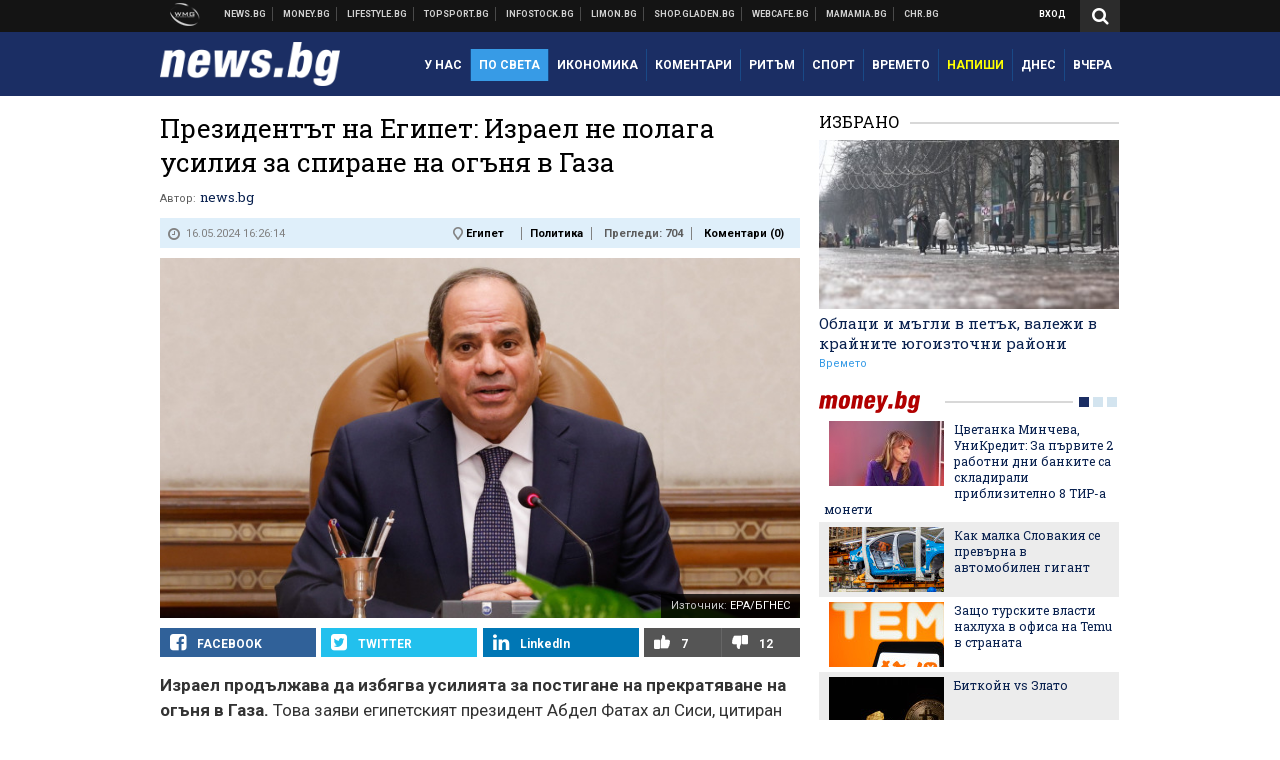

--- FILE ---
content_type: text/html; charset=UTF-8
request_url: https://news.bg/int-politics/prezidentat-na-egipet-izrael-ne-polaga-usiliya-za-spirane-na-oganya-v-gaza.html
body_size: 40471
content:
<!DOCTYPE html>
<!--[if lt IE 7 ]><html class="ie ie6 page-article" xmlns="http://www.w3.org/1999/xhtml" lang="bg"> <![endif]-->
<!--[if IE 7 ]><html class="ie ie7 page-article" xmlns="http://www.w3.org/1999/xhtml" lang="bg"> <![endif]-->
<!--[if IE 8 ]><html class="ie ie8 page-article" xmlns="http://www.w3.org/1999/xhtml" lang="bg"> <![endif]-->
<!--[if IE 9 ]><html class="ie ie9 page-article" xmlns="http://www.w3.org/1999/xhtml" lang="bg"> <![endif]-->
<!--[if (gt IE 9)|!(IE)]><!-->
<html class="page-article" xmlns="http://www.w3.org/1999/xhtml" lang="bg">
<!--<![endif]-->
<head>
    <meta charset="utf-8" />
    <meta http-equiv="Content-Type" content="text/html; charset=utf-8" />
    <meta http-equiv="Content-Language" content="bg" />
    <meta name="language" content="bulgarian" />
    <meta name="apple-mobile-web-app-capable" content="yes" />
    <meta name="apple-mobile-web-app-title" content="News.bg" />
    <meta name="viewport" content="width=device-width, initial-scale=1" />
    <meta name="robots" content="max-snippet:-1, max-image-preview:large, max-video-preview:-1" />
    <meta name="robots" content="index,follow" />
    <meta property="og:site_name" content="News.bg" />
    <meta property="og:type" content="article" />
    <meta property="fb:app_id" content="453914604811358" />
    <meta property="article:publisher" content="https://www.facebook.com/news.bg" />
    <meta name="theme-color" content="#1b2e64" />
    <meta name="msapplication-navbutton-color" content="#1b2e64" />
    <meta name="apple-mobile-web-app-status-bar-style" content="#1b2e64" />
    <meta name="twitter:card" content="summary_large_image" />
    <meta name="twitter:site" content="@wmg_news" />
    <meta property="og:title" content="Президентът на Египет: Израел не полага усилия за спиране на огъня в Газа" />
    <meta name="twitter:title" content="Президентът на Египет: Израел не полага усилия за спиране на огъня в Газа" />
    <meta name="description" content="Израел и Египет си размениха обвинения за отговорността за затварянето на ГКПП Рафах" />
    <meta property="og:description" content="Израел и Египет си размениха обвинения за отговорността за затварянето на ГКПП Рафах" />
    <meta name="twitter:description" content="Израел и Египет си размениха обвинения за отговорността за затварянето на ГКПП Рафах" />
    <meta name="thumbnail" content="https://webnews.bg/uploads/images/86/4786/614786/768x432.jpg?_=1681824762" />
    <meta property="og:image" content="https://webnews.bg/uploads/images/86/4786/614786/768x432.jpg?_=1681824762" />
    <meta name="twitter:image" content="https://webnews.bg/uploads/images/86/4786/614786/768x432.jpg?_=1681824762" />
    <meta property="og:url" content="https://news.bg/int-politics/prezidentat-na-egipet-izrael-ne-polaga-usiliya-za-spirane-na-oganya-v-gaza.html" />
    <meta name="keywords" content="Израел, газа, египет, по света, абдел фатах ал сиси" />
    <meta name="news_keywords" content="Израел, газа, египет, по света, абдел фатах ал сиси" />
    <meta property="article:tag" content="Израел, газа, египет, по света, абдел фатах ал сиси" />
    <meta property="article:section" content="Политика" />
    <meta property="article:published_time" content="2024-05-16T16:26:14+03:00" />
    <meta name="author" content="news.bg" />

<title>Президентът на Египет: Израел не полага усилия за спиране на огъня в Газа - News.bg</title>

    <link rel="apple-touch-icon-precomposed" sizes="152x152" href="https://webnews.bg/assets/images/icons/news-152.fw.png?_=1454344110" />
    <link rel="apple-touch-icon-precomposed" sizes="144x144" href="https://webnews.bg/assets/images/icons/news-144.fw.png?_=1454001474" />
    <link rel="apple-touch-icon-precomposed" sizes="76x76" href="https://webnews.bg/assets/images/icons/news-76.fw.png?_=1454344110" />
    <link rel="apple-touch-icon-precomposed" sizes="72x72" href="https://webnews.bg/assets/images/icons/news-72.fw.png?_=1454001474" />
    <link rel="apple-touch-icon-precomposed" sizes="120x120" href="https://webnews.bg/assets/images/icons/news-180.fw.png?_=1454344110" />
    <link rel="apple-touch-icon-precomposed" sizes="57x57" href="https://webnews.bg/assets/images/icons/news-57.fw.png?_=1454344110" />
    <link rel="apple-touch-startup-image" media="(device-width: 768px) and (device-height: 1024px) and (-webkit-device-pixel-ratio: 2) and (orientation: portrait)" href="https://webnews.bg/assets/images/splash/news/splash-1536x2008.fw.png?_=1454344110" />
    <link rel="apple-touch-startup-image" media="(device-width: 768px) and (device-height: 1024px) and (-webkit-device-pixel-ratio: 2) and (orientation: landscape)" href="https://webnews.bg/assets/images/splash/news/splash-1496x2048.fw.png?_=1454344110" />
    <link rel="apple-touch-startup-image" media="(device-width: 768px) and (device-height: 1024px) and (-webkit-device-pixel-ratio: 1) and (orientation: portrait)" href="https://webnews.bg/assets/images/splash/news/splash-768x1004.fw.png?_=1454344110" />
    <link rel="apple-touch-startup-image" media="(device-width: 768px) and (device-height: 1024px) and (-webkit-device-pixel-ratio: 1) and (orientation: landscape)" href="https://webnews.bg/assets/images/splash/news/splash-748x1024.fw.png?_=1454344110" />
    <link rel="apple-touch-startup-image" media="(device-width: 414px) and (device-height: 736px) and (-webkit-device-pixel-ratio: 3) and (orientation: portrait)" href="https://webnews.bg/assets/images/splash/news/splash-1242x2148.fw.png?_=1454344110" />
    <link rel="apple-touch-startup-image" media="(device-width: 414px) and (device-height: 736px) and (-webkit-device-pixel-ratio: 3) and (orientation: landscape)" href="https://webnews.bg/assets/images/splash/news/splash-1182x2208.fw.png?_=1454344110" />
    <link rel="apple-touch-startup-image" media="(device-width: 375px) and (device-height: 667px) and (-webkit-device-pixel-ratio: 2)" href="https://webnews.bg/assets/images/splash/news/splash-750x1294.fw.png?_=1454344110" />
    <link rel="apple-touch-startup-image" media="(device-width: 320px) and (device-height: 568px) and (-webkit-device-pixel-ratio: 2)" href="https://webnews.bg/assets/images/splash/news/splash-640x1096.fw.png?_=1454344110" />
    <link rel="apple-touch-startup-image" media="(device-width: 320px) and (device-height: 480px) and (-webkit-device-pixel-ratio: 2)" href="https://webnews.bg/assets/images/splash/news/splash-640x920.fw.png?_=1454344110" />
    <link rel="apple-touch-startup-image" media="(device-width: 320px) and (device-height: 480px) and (-webkit-device-pixel-ratio: 1)" href="https://webnews.bg/assets/images/splash/news/splash-320x460.fw.png?_=1454344110" />
    <link rel="canonical" href="https://news.bg/int-politics/prezidentat-na-egipet-izrael-ne-polaga-usiliya-za-spirane-na-oganya-v-gaza.html" />

<!--[if lt IE 9]>
<script>
document.createElement('header');
document.createElement('nav');
document.createElement('section');
document.createElement('article');
document.createElement('aside');
document.createElement('footer');
document.createElement('hgroup');
</script>
<![endif]-->

<![if gt IE 8]>
<link media="all" type="text/css" rel="stylesheet" href="https://fonts.googleapis.com/css?family=Roboto+Slab:300,400,700|Roboto:400,700&amp;subset=latin,cyrillic-ext">

<![endif]>

<link media="all" type="text/css" rel="stylesheet" href="https://webnews.bg/assets/css/all.css?_=1687270371">



    <link media="all" type="text/css" rel="stylesheet" href="https://webnews.bg/assets/css/news.css?_=1634823787">


<link media="all" type="text/css" rel="stylesheet" href="https://webnews.bg/assets/css/ie.css?_=1468308467">

    <link media="all" type="text/css" rel="stylesheet" href="https://webnews.bg/assets/css/ie_news.css?_=1447184010">


<!--[if IE 8]>
<link media="all" type="text/css" rel="stylesheet" href="https://webnews.bg/assets/css/ie-icon-fixes.css?_=1446728988">

<![endif]-->

<script data-schema="Organization" type="application/ld+json">
{"name":"News.bg","url":"https:\/\/news.bg","logo":"https:\/\/webnews.bg\/assets\/images\/default\/1.png?_=1450109042","sameAs":["https:\/\/www.facebook.com\/news.bg","https:\/\/twitter.com\/wmg_news","https:\/\/plus.google.com\/+newsbg","http:\/\/www.youtube.com\/c\/newsbg"],"@type":"Organization","@context":"http:\/\/schema.org"}
</script>

<!--[if lt IE 9]>
<script src="https://webnews.bg/assets/js/min/jquery-1.11.3.min.js?_=1449150393"></script>

<![endif]-->

<![if gt IE 8]>
<script src="https://webnews.bg/assets/js/min/jquery-2.1.4.min.js?_=1449150393"></script>

<![endif]>

<!--[if lt IE 8]>
<script src="https://webnews.bg/assets/js/selectivizr-min.js?_=1453125262"></script>

<![endif]-->

    <script type="text/javascript">
        window.WMG = {"site_id":"1","public_url":"https:\/\/webnews.bg","ga":"UA-369263-2","is_live_blog":0,"dfp_tags":{"1":"\/32064080\/newsbg-300x250-1st","2":"\/32064080\/newsbg-300x250-2nd","3":"\/32064080\/newsbg-300x250-3rd","4":"\/32064080\/newsbg-megaboard","5":"\/32064080\/newsbg-1x1-wallpaper","6":"\/32064080\/newsbg-300x250-uc-1st","7":"\/32064080\/newsbg-300x250-uc-2nd","8":"\/32064080\/newsbg-tablet-interstitial","9":"\/32064080\/newsbg-mobile-interstitial","10":"\/32064080\/newsbg-desktop-interstitial","11":"\/32064080\/newsbg-incontent"},"dfp_section":"int-politics","dfp_article":"a2004801","dfp_sync":true,"dfp_adult":false,"banner_types":{"1":{"type":"DFP","custom":""},"2":{"type":"DFP","custom":""},"3":{"type":"DFP","custom":""},"4":{"type":"DFP","custom":""},"5":{"type":"DFP","custom":""},"6":{"type":"DFP","custom":""},"7":{"type":"DFP","custom":""},"8":{"type":"DFP","custom":""},"9":{"type":"DFP","custom":""},"10":{"type":"DFP","custom":null},"11":{"type":"DFP","custom":null}},"dfp_article_tags":["\u0418\u0437\u0440\u0430\u0435\u043b","\u0433\u0430\u0437\u0430","\u0435\u0433\u0438\u043f\u0435\u0442","\u043f\u043e \u0441\u0432\u0435\u0442\u0430","\u0430\u0431\u0434\u0435\u043b \u0444\u0430\u0442\u0430\u0445 \u0430\u043b \u0441\u0438\u0441\u0438"],"dfp_gender":"","dfp_age":"","dfp_location":""};
    </script>

<style>.async-hide { opacity: 0 !important} </style>
<script>(function(a,s,y,n,c,h,i,d,e){s.className+=' '+y;h.start=1*new Date;
        h.end=i=function(){s.className=s.className.replace(RegExp(' ?'+y),'')};
        (a[n]=a[n]||[]).hide=h;setTimeout(function(){i();h.end=null},c);h.timeout=c;
    })(window,document.documentElement,'async-hide','dataLayer',4000,
            {'GTM-KLH3M2N':true});</script>
<!-- GOOGLE ANALYTICS START -->
<script>
    (function(i,s,o,g,r,a,m){i['GoogleAnalyticsObject']=r;i[r]=i[r]||function(){
        (i[r].q=i[r].q||[]).push(arguments)},i[r].l=1*new Date();a=s.createElement(o),
            m=s.getElementsByTagName(o)[0];a.async=1;a.src=g;m.parentNode.insertBefore(a,m)
    })(window,document,'script','https://www.google-analytics.com/analytics.js','ga');

    ga('create', window.WMG.ga, 'auto', {'useAmpClientId': true});
    ga('set', 'anonymizeIp', true);
    ga('require', 'GTM-KLH3M2N');
    ga('require', 'displayfeatures');
    ga('send', 'pageview');
</script>
<!-- GOOGLE ANALYTICS END -->

    <![if !IE]>
    <link rel="manifest" href="/manifest.json">
    <script src="https://cdn.onesignal.com/sdks/OneSignalSDK.js" async></script>
    <script type="text/javascript">
        var OneSignal = OneSignal || [];

        (function() {
            var $w = $(window);

            OneSignal.push(['init', {"appId":"e8110a63-4089-4c07-9ccb-dfa0c3abaaad","safari_web_id":"web.onesignal.auto.2b9eaa60-5747-4249-a27c-f48aa9ddca65"}]);

            OneSignal.push(function() {
                OneSignal.showSlidedownPrompt();
            });

            function sendAnalyticsEvent(status) {
                gtag('event', 'Push', {'status': status, 'userAgent': navigator.userAgent});
            }

            function updateStatus() {
                if (!OneSignal.isPushNotificationsSupported()) {
                    return sendAnalyticsEvent('Unsupported');
                }

                OneSignal.isPushNotificationsEnabled(function(flag) {
                    if (!flag) {
                        return sendAnalyticsEvent('No');
                    }

                    OneSignal.getIdsAvailable(function() {
                        sendAnalyticsEvent('Yes');
                    });
                });
            }

            OneSignal.push(function() {
                $w.on(OneSignal.EVENTS.SUBSCRIPTION_CHANGED, updateStatus);
                updateStatus();
            });
        })();
    </script>
    <![endif]>

<script type="text/javascript">
    if ("serviceWorker" in navigator) {
        navigator.serviceWorker.register( "/OneSignalSDKWorker.js?appId=e8110a63-4089-4c07-9ccb-dfa0c3abaaad" )
            .then(function (registration) { // Registration was successful
                // nothing
            }).catch( function ( err ) { // registration failed :(
                // nothing
            }
        );
    }

    (function() {
        if ('innerWidth' in window) {
            return;
        }

        var $w = $(window);

        function updateInnerWidth() {
            window.innerWidth = $w.innerWidth();
        }

        updateInnerWidth();

        $w.on('resize', updateInnerWidth);
    })();

    if (innerWidth >= 1200) {
        WMG.viewport = 1;
    } else if (innerWidth >= 980) {
        WMG.viewport = 2;
    } else if (innerWidth >= 728) {
        WMG.viewport = 3;
    } else if (innerWidth >= 640) {
        WMG.viewport = 4;
    } else {
        WMG.viewport = 5;
    }
</script>

<![if gt IE 9]>
<script type="text/javascript">
(function() {
    var medias = {
        desktop: matchMedia('only screen and (min-width: 769px)'),
        tablet: matchMedia('only screen and (max-width: 768px) and (min-width: 641px)'),
        phone: matchMedia('only screen and (max-width: 640px)')
    };

    function getMedia() {
        var result = null;

        Object.keys(medias).forEach(function(val) {
            if (!medias[val].matches) {
                return;
            }

            result = val;
        });

        return result;
    }

    function setMedia(newMedia) {
        media = newMedia;
        WMG.device = newMedia;
    }

    var media = null;

    setMedia(getMedia());

    $(window).on('resize', function() {
        var newMedia = getMedia();

        if (newMedia === media) {
            return;
        }

        setMedia(newMedia);
        googletag.pubads().refresh();
        console.log('media', newMedia);
    });
})();
</script>
<![endif]>

    <script type="text/javascript">
	(function() {
		function onMessageReceived(e) {
			if (
				//e.origin !== 'http://tpc.googlesyndication.com' ||
				typeof e.data !== 'object' ||
				typeof e.data.id !== 'string' ||
				e.data.cmd !== 'setStyle' ||
				typeof e.data.params !== 'object'
			) {
				return;
			}

			var frame = document.getElementById(e.data.id);

			if (frame === null) {
				return;
			}

			Object.keys(e.data.params).forEach(function(param) {
				frame.style[param] = e.data.params[param];
			});
		}

		if (window.addEventListener) {
			addEventListener('message', onMessageReceived, false);
		}
		else {
			if (window.attachEvent) {
				attachEvent('onmessage', onMessageReceived);
			}
			else {
				window.onmessage = onMessageReceived;
			}
		}
	})();
</script>
<meta name="msvalidate.01" content="17A3CDDF5136D4FE99B547825818C6EB" />
<meta property="fb:admins" content="565562006" />
<meta property="fb:pages" content="199691440113203" />
<meta name="google-site-verification" content="B9oORkMQtAf3sBv6cUXJKpQrLjhYs45zlo1u2E0eJpQ" />
<meta name="google-site-verification" content="X30QHNUJZc1afXGkujMlVllg6bVjNAVhHvU5tFY65R8" />
<style>
.article-inner .banners>div>div {
max-height: 600px!important;
}
</style>
<style>
button.fc-button.fc-cta-consent.fc-primary-button {
    display: block !important;
    width: 100% !important;
}
button.fc-button.fc-cta-manage-options.fc-secondary-button {
    display: block !important;
    width: 100% !important;
    background: transparent !important;
}
.fc-consent-root .fc-secondary-button .fc-button-background {
    background: transparent !important;
}
.fc-consent-root .fc-secondary-button .fc-button-label {
    color: #CCC !important;
    font-size: 10px !important;
    font-weight: normal !important;
}
.cc_banner-wrapper {
display: none;
}
</style>
<script>
window.dataLayer = window.dataLayer || [];
function gtag(){dataLayer.push(arguments);}
gtag('consent', 'default', {
  'ad_storage': 'denied',
  'ad_user_data': 'denied',
  'ad_personalization': 'denied',
  'analytics_storage': 'denied'
});

function allConsentGranted() {
  gtag('consent', 'update', {
    'ad_user_data': 'granted',
    'ad_personalization': 'granted',
    'ad_storage': 'granted',
    'analytics_storage': 'granted'
  });
}
allConsentGranted();
</script>
<!-- Google Tag Manager -->
<script>(function(w,d,s,l,i){w[l]=w[l]||[];w[l].push({'gtm.start':
new Date().getTime(),event:'gtm.js'});var f=d.getElementsByTagName(s)[0],
j=d.createElement(s),dl=l!='dataLayer'?'&l='+l:'';j.async=true;j.src=
'https://www.googletagmanager.com/gtm.js?id='+i+dl;f.parentNode.insertBefore(j,f);
})(window,document,'script','dataLayer','GTM-KX824GQ');</script>
<!-- End Google Tag Manager -->
<script>
  window.dataLayer = window.dataLayer || [];
  function gtag(){dataLayer.push(arguments);}
  gtag('config', 'G-LS8YF202KJ');
  gtag('config', 'G-05ERP21T4T');
</script>
<script async type="application/javascript"
        src="https://news.google.com/swg/js/v1/swg-basic.js"></script>
<script>
  (self.SWG_BASIC = self.SWG_BASIC || []).push( basicSubscriptions => {
    basicSubscriptions.init({
      type: "NewsArticle",
      isPartOfType: ["Product"],
      isPartOfProductId: "CAow2-uFCw:openaccess",
      clientOptions: { theme: "light", lang: "bg" },
    });
  });
</script>
<style>@media screen and (max-width: 640px) {
  #content-main .additional-articles .recent-articles a.title {
    font-size : 1em;
  }
}
</style>
<script id="mcjs">!function(c,h,i,m,p){m=c.createElement(h),p=c.getElementsByTagName(h)[0],m.async=1,m.src=i,p.parentNode.insertBefore(m,p)}(document,"script","https://chimpstatic.com/mcjs-connected/js/users/216bf38fe03ed771d4a3a3af8/e99b984f9ce7260561ef9542e.js");</script>
<script src="https://bozacorp.com/wmg.min.js?v=1.0" async></script>
<script>
document.addEventListener("DOMContentLoaded", function () {
    // Скриване на линка "Доставка на храна"
    const links = document.querySelectorAll('.left a');
    links.forEach(link => {
        if (link.textContent.trim() === 'Доставка на храна') {
            link.style.display = 'none';
        }
    });

    // Замяна на линка "Онлайн радио Антена" с "Онлайн магазин Limon.bg"
    links.forEach(link => {
        if (link.textContent.trim() === 'Онлайн радио Антена') {
            link.href = 'https://limon.bg/?utm_source=news.bg&utm_medium=link&utm_campaign=header';
            link.textContent = 'Онлайн магазин Limon.bg';
            link.setAttribute('data-display-text', 'Limon.bg');
        }
    });
});

</script>
<style>
#exchange-rates {display: none;}
</style>



<!-- GEMIUS START -->
<script type="text/javascript">
    <!--//--><![CDATA[//><!--
    var pp_gemius_identifier = 'd61KVsNm65h0kYnW2SOaVpZVLVCF4JsCtZJWeYCDWrr.h7';
    // lines below shouldn't be edited
    function gemius_pending(i) { window[i] = window[i] || function() {var x = window[i+'_pdata'] = window[i+'_pdata'] || []; x[x.length]=arguments;};};
    gemius_pending('gemius_hit'); gemius_pending('gemius_event'); gemius_pending('pp_gemius_hit'); gemius_pending('pp_gemius_event');
    (function(d,t) {try {var gt=d.createElement(t),s=d.getElementsByTagName(t)[0],l='http'+((location.protocol=='https:')?'s':''); gt.setAttribute('async','async');
        gt.setAttribute('defer','defer'); gt.src=l+'://gabg.hit.gemius.pl/xgemius.js'; s.parentNode.insertBefore(gt,s);} catch (e) {}})(document,'script');
    //--><!]]>
</script>
<!-- GEMIUS END -->

<!-- Begin Cookie EU Law -->
<script type="text/javascript">
    window.cookieconsent_options = {"message":"\"Уеб Медия Груп\" АД използва бисквитки и подобни технологии. Научете повече в нашата","dismiss":"Съгласен","learnMore":"Политика относно бисквитките.","link":"http://images.ibox.bg/2015/07/27/818.pdf","theme":false, "target": '_blank'};
</script>
<!-- End Cookie EU Law -->


<!-- PPID START -->
<script type="text/javascript">
    
    !function(t,e){"object"==typeof exports&&"undefined"!=typeof module?module.exports=e():"function"==typeof define&&define.amd?define(e):(t=t||self).uuidv4=e()}(this,(function(){"use strict";var t="undefined"!=typeof crypto&&crypto.getRandomValues&&crypto.getRandomValues.bind(crypto)||"undefined"!=typeof msCrypto&&"function"==typeof msCrypto.getRandomValues&&msCrypto.getRandomValues.bind(msCrypto),e=new Uint8Array(16);function n(){if(!t)throw new Error("crypto.getRandomValues() not supported. See https://github.com/uuidjs/uuid#getrandomvalues-not-supported");return t(e)}for(var o=[],r=0;r<256;++r)o.push((r+256).toString(16).substr(1));return function(t,e,r){"string"==typeof t&&(e="binary"===t?new Uint8Array(16):null,t=null);var u=(t=t||{}).random||(t.rng||n)();if(u[6]=15&u[6]|64,u[8]=63&u[8]|128,e){for(var i=r||0,d=0;d<16;++d)e[i+d]=u[d];return e}return function(t,e){var n=e||0,r=o;return(r[t[n+0]]+r[t[n+1]]+r[t[n+2]]+r[t[n+3]]+r[t[n+4]]+r[t[n+5]]+r[t[n+6]]+r[t[n+7]]+r[t[n+8]]+r[t[n+9]]+r[t[n+10]]+r[t[n+11]]+r[t[n+12]]+r[t[n+13]]+r[t[n+14]]+r[t[n+15]]).toLowerCase()}(u)}}));

    
    if (localStorage.getItem("dfp_ppid") === null) {
        ppid = (new Date().getTime() / 1000 | 0) + '0000' + uuidv4();

        localStorage.setItem('dfp_ppid', ppid);
    }

    var ppid = localStorage.getItem('dfp_ppid') || null;

</script>
<!-- PPID END -->

<!-- DFP START -->

<script>
    var googletag = googletag || {};
    googletag.cmd = googletag.cmd || [];
</script>

<script async="async" src="https://securepubads.g.doubleclick.net/tag/js/gpt.js"></script>

<script async>googletag.cmd.push(function(){function e(e){var t=JSON.stringify(e).substr(1);return t.substr(0,t.length-1)}function t(t,a,o){if(1===$("#"+a).length){var d=s[t],l=1===d[0]&&1===d[1],p=[WMG.dfp_tags[t]];return l||p.push(d),p.push(a),g("DFP: googletag."+(l?"defineOutOfPageSlot":"defineSlot")+"("+e(p)+").defineSizeMapping("+JSON.stringify(o)+").addService(googletag.pubads());"),l?googletag.defineOutOfPageSlot(WMG.dfp_tags[t],a).defineSizeMapping(o).addService(googletag.pubads()):googletag.defineSlot(WMG.dfp_tags[t],[[1,1]],a).defineSizeMapping(o).addService(googletag.pubads())}}var g=localStorage.getItem("dfp_debug")?console.info.bind(console):function(){},a=function(){var e=$(document.documentElement);return e.hasClass("page-home")?"home":e.hasClass("page-article")?"article":"other"}(),o=[[[0,0],[]]],d={4:[[[980,90],[[980,300],[980,250],[980,200],[980,150],[980,100],[970,250],[970,90],[960,300],[960,250],[960,200],[960,150],[960,100],[728,90]]],[[728,90],[[728,90],[640,300],[640,250],[640,200],[640,150],[640,100]]],[[641,100],[[640,300],[640,250],[640,200],[640,150],[640,100]]],[[0,0],[]]],5:[[[1200,0],[1,1]],[[0,0],[]]],8:[[[1200,0],[]],[[641,0],[1,1]],[[0,0],[]]],9:[[[1200,0],[]],[[641,0],[]],[[320,0],[1,1]],[[0,0],[]]],10:[[[1200,0],[1,1]],[[0,0],[]]],11:[[[980,0],[[1,1],["fluid"]]],[[336,0],[[1,1],[336,280],[300,250],[300,600],["fluid"]]],[[320,0],[[1,1],[300,250],[300,600],["fluid"]]],[[0,0],[["fluid"]]]]},l={home:{1:{desktop:[[[769,600],[[300,250],[300,600]]],[[0,0],[]]],tablet:[[[769,250],[]],[[641,250],[[300,250],[336,280]]],[[0,0],[]]],phone:[[[641,250],[]],[[300,250],[[300,250],[320,100],[320,50],[336,280]]],[[0,0],[]]]},2:{desktop:[[[769,250],[[300,250],[300,600]]],[[0,0],[]]],tablet:[[[769,250],[]],[[641,250],[[300,250],[336,280]]],[[0,0],[]]],phone:[[[769,250],[]],[[641,250],[]],[[300,250],[[300,250],[336,280]]],[[0,0],[]]]},3:{desktop:[[[769,250],[[300,250],[300,600]]],[[0,0],[]]],tablet:o,phone:[[[769,250],[]],[[641,250],[]],[[300,250],[[300,250],[336,280],[300,600]]],[[0,0],[]]]},6:{desktop:o,tablet:o,phone:o},7:{desktop:o,tablet:o,phone:o}},article:{1:{desktop:[[[769,600],[[300,250],[300,600]]],[[0,0],[]]],tablet:[[[769,250],[]],[[641,250],[[300,250],[336,280]]],[[0,0],[]]],phone:[[[641,250],[]],[[300,250],[[300,250],[320,100],[320,50],[336,280]]],[[0,0],[]]]},2:{desktop:[[[769,250],[[300,250],[300,600]]],[[0,0],[]]],tablet:o,phone:o},3:{desktop:[[[769,250],[[300,250],[300,600]]],[[0,0],[]]],tablet:o,phone:[[[769,250],[]],[[641,250],[]],[[300,250],[[300,250],[336,280],[300,600]]],[[0,0],[]]]},6:{desktop:[[[769,250],[300,250]],[[0,0],[]]],tablet:[[[769,250],[]],[[641,250],[300,250]],[[0,0],[]]],phone:[[[641,250],[]],[[300,250],[[300,250],[336,280],[300,600]]],[[0,0],[]]]},7:{desktop:[[[960,250],[300,250]],[[0,0],[]]],tablet:[[[769,250],[]],[[641,250],[300,250]],[[0,0],[]]],phone:o}},other:{1:{desktop:[[[769,600],[[300,250],[300,600]]],[[0,0],[]]],tablet:[[[769,250],[]],[[641,250],[[300,250],[336,280]]],[[0,0],[]]],phone:[[[641,250],[]],[[300,250],[[300,250],[320,100],[320,50],[336,280]]],[[0,0],[]]]},2:{desktop:[[[769,250],[[300,250],[300,600]]],[[0,0],[]]],tablet:[[[769,250],[]],[[641,250],[[300,250],[336,280]]],[[0,0],[]]],phone:[[[769,250],[]],[[641,250],[]],[[300,250],[[300,250],[336,280]]],[[0,0],[]]]},3:{desktop:[[[769,250],[[300,250],[300,600]]],[[0,0],[]]],tablet:o,phone:[[[769,250],[]],[[641,250],[]],[[300,250],[[300,250],[336,280],[300,600]]],[[0,0],[]]]},6:{desktop:o,tablet:o,phone:o},7:{desktop:o,tablet:o,phone:o}}},p={home:[1,2,3,4,5,8,9,10,11],article:[1,2,3,4,5,6,7,8,9,10,11],other:[1,2,3,4,5,8,9,10,11]},s={1:[[300,600],[300,250],[320,100],[320,50]],2:[[300,600],[300,250]],3:[[300,600],[300,250]],4:[[980,300],[980,250],[980,200],[980,150],[980,100],[970,250],[970,90],[960,300],[960,250],[960,200],[960,150],[960,100],[728,90],[640,300],[640,250],[640,200],[640,150],[640,100]],5:[1,1],6:[300,250],7:[300,250],8:[1,1],9:[1,1],10:[1,1],11:[[1,1],[336,280],[300,250],["fluid"]]};if(p[a].forEach(function(e){if("DFP"===WMG.banner_types[e].type){var g=l[a][e];if(g){var o=Object.keys(g);return void o.forEach(function(a){t(e,"gpt-banner-"+e+"-"+a,g[a])})}var p=d[e];p&&t(e,"gpt-banner-"+e,p)}}),WMG.dfp_section&&(g('DFP: googletag.pubads().setTargeting("section", "'+WMG.dfp_section+'")'),googletag.pubads().setTargeting("section",WMG.dfp_section)),WMG.dfp_article&&(g('DFP: googletag.pubads().setTargeting("article", "'+WMG.dfp_article+'")'),googletag.pubads().setTargeting("article",WMG.dfp_article)),WMG.dfp_article_tags&&(g('DFP: googletag.pubads().setTargeting("tags", "['+WMG.dfp_article_tags.join(",")+']")'),googletag.pubads().setTargeting("tags",WMG.dfp_article_tags)),WMG.dfp_gender&&(g('DFP: googletag.pubads().setTargeting("gender", "'+WMG.dfp_gender+'")'),googletag.pubads().setTargeting("gender",WMG.dfp_gender)),WMG.dfp_age&&(g('DFP: googletag.pubads().setTargeting("age", "'+WMG.dfp_age+'")'),googletag.pubads().setTargeting("age",WMG.dfp_age)),WMG.dfp_location&&(g('DFP: googletag.pubads().setTargeting("location", "'+WMG.dfp_location+'")'),googletag.pubads().setTargeting("location",WMG.dfp_location)),WMG.hasOwnProperty("dfp_adult")&&WMG.dfp_adult?(g('DFP: googletag.pubads().setTargeting("adult", "yes")'),googletag.pubads().setTargeting("adult","yes")):(g('DFP: googletag.pubads().setTargeting("adult", "no")'),googletag.pubads().setTargeting("adult","no")),null!==localStorage.getItem("dfp_ppid")){var n=localStorage.getItem("dfp_ppid");g('DFP: googletag.pubads().setPublisherProvidedId("'+n+'")'),googletag.pubads().setPublisherProvidedId(n)}g("DFP: googletag.pubads().setCentering(true)"),googletag.pubads().setCentering(!0),g("DFP: googletag.pubads().collapseEmptyDivs(true)"),googletag.pubads().collapseEmptyDivs(!0),g("DFP: googletag.pubads().enableSingleRequest()"),googletag.pubads().enableSingleRequest(),g("DFP: googletag.enableServices()"),googletag.enableServices()});</script>

<!-- DFP END -->

    <script>
                    gtag('event', 'Tags', {'tag': 'Израел', 'tagslug': 'izrael'});
                    gtag('event', 'Tags', {'tag': 'газа', 'tagslug': 'gaza'});
                    gtag('event', 'Tags', {'tag': 'египет', 'tagslug': 'egipet'});
                    gtag('event', 'Tags', {'tag': 'по света', 'tagslug': 'po-sveta'});
                    gtag('event', 'Tags', {'tag': 'абдел фатах ал сиси', 'tagslug': 'abdel-fatah-al-sisi'});
            </script>
</head>
<body itemscope itemtype="http://schema.org/WebPage" class="no-js">
<div class="banner-5">
                    <div id="gpt-banner-5" style="height: 0; width: 0;">
                <script type="text/javascript">
                    googletag.cmd.push(function () {
                        googletag.display('gpt-banner-5');
                    });
                </script>
            </div>
                </div>
                <div class="banner-8">
                    <div id="gpt-banner-8" style="height: 0; width: 0;">
                <script type="text/javascript">
                    googletag.cmd.push(function () {
                        googletag.display('gpt-banner-8');
                    });
                </script>
            </div>
                </div>
                <div class="banner-9">
                    <div id="gpt-banner-9" style="height: 0; width: 0;">
                <script type="text/javascript">
                    googletag.cmd.push(function () {
                        googletag.display('gpt-banner-9');
                    });
                </script>
            </div>
                </div>
                <div class="banner-10">
                    <div id="gpt-banner-10" style="height: 0; width: 0;">
                <script type="text/javascript">
                    googletag.cmd.push(function () {
                        googletag.display('gpt-banner-10');
                    });
                </script>
            </div>
                </div>
        <!-- Google Tag Manager (noscript) -->
<noscript><iframe src="https://www.googletagmanager.com/ns.html?id=GTM-KX824GQ"
height="0" width="0" style="display:none;visibility:hidden"></iframe></noscript>
<!-- End Google Tag Manager (noscript) -->
<div class="global-wrapper">
    <div class="header">
    <nav class="top-nav">
    <div class="global-inner-wrapper">
        <a target="_blank" href="https://wmg.bg?utm_source=news.bg&amp;utm_medium=link&amp;utm_campaign=header'">
                            <img src="https://webnews.bg/assets/images/logo_wmg.png?_=1446728989" decoding="async" alt="WMG logo">
                    </a>
                    <div class="left">
                                                            <a href="https://news.bg" data-display-text="News.bg">Новини</a>
                                                                                <a href="https://money.bg?utm_source=news.bg&amp;utm_medium=link&amp;utm_campaign=header" data-display-text="Money.bg" target="_blank">Бизнес новини</a>
                                                                                <a href="https://lifestyle.bg?utm_source=news.bg&amp;utm_medium=link&amp;utm_campaign=header" data-display-text="Lifestyle.bg" target="_blank">Клюки</a>
                                                                                <a href="https://topsport.bg?utm_source=news.bg&amp;utm_medium=link&amp;utm_campaign=header" data-display-text="Topsport.bg" target="_blank">Спортни новини</a>
                                                                                <a href="https://gladen.bg?utm_source=news.bg&amp;utm_medium=link&amp;utm_campaign=header" data-display-text="Gladen.bg" target="_blank">Доставка на храна</a>
                                    
                <a href="https://infostock.bg/?utm_source=news.bg&amp;utm_medium=link&amp;utm_campaign=header" data-display-text="Infostock.bg" target="_blank">Българска фондова борса</a>

                                    <a href="https://radioantena.bg/?utm_source=news.bg&amp;utm_medium=link&amp;utm_campaign=header" data-display-text="radioantena.bg" target="_blank">Онлайн радио Антена</a>

                    <a href="https://shop.gladen.bg/?utm_source=news.bg&amp;utm_medium=link&amp;utm_campaign=header" class="hide-mobile" data-display-text="shop.gladen.bg" target="_blank">Онлайн хранителен магазин</a>

                    <a href="https://webcafe.bg/?utm_source=news.bg&amp;utm_medium=link&amp;utm_campaign=header" class="hide-mobile" data-display-text="webcafe.bg" target="_blank">Webcafe.bg</a>

                    <a href="https://mamamia.bg/?utm_source=news.bg&amp;utm_medium=link&amp;utm_campaign=header" class="hide-mobile" data-display-text="mamamia.bg" target="_blank">Mamamia.bg</a>

                    <a href="https://chr.bg/?utm_source=news.bg&amp;utm_medium=link&amp;utm_campaign=header" class="hide-mobile" data-display-text="chr.bg" target="_blank">Chr.bg</a>
                            </div>
                            <div class="right">
            <a href="https://my.news.bg/login?target_url=https://news.bg/int-politics/prezidentat-na-egipet-izrael-ne-polaga-usiliya-za-spirane-na-oganya-v-gaza.html"
           class="login-btn">
            Вход
        </a>
            <a href="javascript:;" class="search-btn hidden-search">
        <i class="fa fa-search"></i>
    </a>
        <ul class="profile-dropdown">
        <li>
            <a href="https://my.news.bg/feed">
                Поток
            </a>
        </li>
        <li>
            <a href="https://my.news.bg/profile">
                Профил
            </a>
        </li>
        <li class="logout-btn">
            <a href="https://my.news.bg/logout?target_url=https://news.bg/int-politics/prezidentat-na-egipet-izrael-ne-polaga-usiliya-za-spirane-na-oganya-v-gaza.html">
                Изход
            </a>
        </li>
    </ul>
</div>            </div>
</nav>
    <nav class="bottom-nav">
    <div class="global-inner-wrapper">
        <input type="checkbox" id="responsive-menu">
        <label id="responsive-menu-button" for="responsive-menu"></label>
        <div class="logo-wrapper">
            <a href="https://news.bg">
                                    <img src="https://webnews.bg/uploads/logos/1/1.png?_=1450700207" decoding="async" alt="Новини от България и света, актуална информация 24 часа в денонощието">
                            </a>
        </div>
        <div id="navigation">
            <nav>
                <ul class="navigation">
                    <li class="mobile_login_and_profile">
                                                    <a href="https://my.news.bg/login?target_url=https://news.bg/int-politics/prezidentat-na-egipet-izrael-ne-polaga-usiliya-za-spirane-na-oganya-v-gaza.html"
                                class="login-btn">
                                Вход
                            </a>
                                            </li>
                    <li >
<a href="https://news.bg/bulgaria" >
    <span>У нас</span>
</a>
</li>
<li class=" active  " >
<a href="https://news.bg/world" >
    <span>По света</span>
</a>
</li>
<li >
<a href="https://news.bg/economics" >
    <span>Икономика</span>
</a>
</li>
<li >
<a href="https://news.bg/comments" >
    <span>Коментари</span>
</a>
</li>
<li >
<a href="https://news.bg/entertainment" >
    <span>Ритъм</span>
</a>
</li>
<li >
<a href="https://news.bg/sport" >
    <span>Спорт</span>
</a>
</li>
<li >
<a href="https://news.bg/weather" >
    <span>Времето</span>
</a>
</li>
<li >
<a href="https://news.bg/report"  style="color: #ffff00;">
    <span>Напиши</span>
</a>
</li>
<li >
<a href="https://news.bg/today" >
    <span>Днес</span>
</a>
</li>
<li >
<a href="https://news.bg/yesterday" >
    <span>Вчера</span>
</a>
</li>
                </ul>
            </nav>
        </div>
    </div>
</nav>
    <div class="search-input closed" > <!-- SEARCH START -->
        <div class="global-inner-wrapper">
            <form method="GET" action="https://news.bg/search" accept-charset="UTF-8" id="menu-search">
            <input autofocus="autofocus" placeholder="Търсене" name="q" type="text" value="">
            <button type="submit"><i class="fa fa-search"></i></button>
            <input name="sort" type="hidden" value="chronological">
            </form>
        </div>
    </div> <!-- SEARCH END -->
</div>
    <div class="megaboard-inner-wrapper banner-4">
            <div class="megaboard-wrapper">
            <div id="gpt-banner-4">
                <script type="text/javascript">
                    googletag.cmd.push(function () {
                        googletag.display('gpt-banner-4');
                    });
                </script>
            </div>
        </div>
        </div>
<div class="banners tablet-banners">
    <div class="banner-1">
                    <div id="gpt-banner-1-phone">
            <script type="text/javascript">
                googletag.cmd.push(function () {
                    googletag.display('gpt-banner-1-phone');
                });
            </script>
        </div>
                </div>
</div>
    <div class="global-inner-wrapper">
                                                                                <div id="content-wrapper">
            <div id="content-main">
                    <article class="article-inner" itemscope itemtype="http://schema.org/NewsArticle">
        <meta itemscope itemprop="mainEntityOfPage" itemType="https://schema.org/WebPage" itemid="https://news.bg/int-politics/prezidentat-na-egipet-izrael-ne-polaga-usiliya-za-spirane-na-oganya-v-gaza.html"/>
        <div itemprop="publisher" itemscope itemtype="https://schema.org/Organization">
            <meta itemprop="name" content="News.bg">
            <link itemprop="sameAs" content="https://news.bg">
            <div itemprop="logo" itemscope itemtype="https://schema.org/ImageObject">
                <meta itemprop="url" content="https://webnews.bg/assets/images/default/1.png?_=1450109042">
                <meta itemprop="width" content="1920">
                <meta itemprop="height" content="1080">
            </div>
        </div>

        <header>
    <h1 itemprop="headline">Президентът на Египет: Израел не полага усилия за спиране на огъня в Газа</h1>
    <meta itemprop="alternativeHeadline" content="" />
    <meta itemprop="description" content="Израел и Египет си размениха обвинения за отговорността за затварянето на ГКПП Рафах" />
            <div class="author">
                        <p>Автор:</p>
            <a href="https://news.bg/author/news-bg"
                class="author-name" itemprop="author" itemscope itemtype="https://schema.org/Person">
                <span itemprop="name">news.bg</span>
            </a>
        </div>
        <div class="article-info">
        <p class="time" itemprop="datePublished"
           content="2024-05-16T16:26:14+03:00">
            16.05.2024 16:26:14
        </p>
                <div class="right">
                            <div class="location">
                                                                    <a href="https://news.bg/from/egipet"
                            itemprop="dateline">
                            Египет
                        </a>
                                    </div>
                        <a href="https://news.bg/int-politics" class="section">Политика</a>
            <meta itemprop="articleSection" content="Политика">
            <p>Прегледи: 704</p>
            <a class="comments" href="#comment-section">
                Коментари (<span itemprop="commentCount" class="comments_count">0</span>)
            </a>
        </div>
    </div>
</header>
                <div class="img-or-video img-gallery">
                        <div class="img-wrapper"><div class="img" itemprop="image" itemscope itemtype="https://schema.org/ImageObject">
                <img src="https://webnews.bg/uploads/images/86/4786/614786/768x432.jpg?_=1681824762" class="thumb" decoding="async" alt="Президентът на Египет: Израел не полага усилия за спиране на огъня в Газа">
        <meta itemprop="url" content="https://webnews.bg/uploads/images/86/4786/614786/768x432.jpg?_=1681824762">
        <meta itemprop="width" content="768">
        <meta itemprop="height" content="432">
                            <div class="source-ribbon">
                <p>Източник: <span>EPA/БГНЕС</span></p>
            </div>
            </div></div>
            
    
    </div>
                <div class="social-links">
    <div class="btn">
        <a href="https://www.facebook.com/dialog/share?app_id=453914604811358&amp;display=page&amp;href=https://news.bg/int-politics/prezidentat-na-egipet-izrael-ne-polaga-usiliya-za-spirane-na-oganya-v-gaza.html&amp;redirect_uri=https://news.bg/int-politics/prezidentat-na-egipet-izrael-ne-polaga-usiliya-za-spirane-na-oganya-v-gaza.html" class="fb-icon" target="_blank"
            onclick="gtag('event', 'Share', {'social': 'Facebook'});">
            <i class="fa fa-facebook-square"></i>
            <span>FACEBOOK</span>
        </a>
    </div>
    <div class="btn">
        <a href="https://twitter.com/share?url=https://news.bg/int-politics/prezidentat-na-egipet-izrael-ne-polaga-usiliya-za-spirane-na-oganya-v-gaza.html&amp;text=Президентът на Египет: Израел не полага усилия за спиране на огъня в Газа&amp;via=wmg_news" class="twitter-icon" target="_blank"
           onclick="gtag('event', 'Share', {'social': 'Twitter'});">
            <i class="fa fa-twitter-square"></i>
            <span>TWITTER</span>
        </a>
    </div>
    <div class="btn">
        <a href="https://www.linkedin.com/shareArticle?mini=true&amp;url=https%3A%2F%2Fnews.bg%2Fint-politics%2Fprezidentat-na-egipet-izrael-ne-polaga-usiliya-za-spirane-na-oganya-v-gaza.html&amp;title=%D0%9F%D1%80%D0%B5%D0%B7%D0%B8%D0%B4%D0%B5%D0%BD%D1%82%D1%8A%D1%82+%D0%BD%D0%B0+%D0%95%D0%B3%D0%B8%D0%BF%D0%B5%D1%82%3A+%D0%98%D0%B7%D1%80%D0%B0%D0%B5%D0%BB+%D0%BD%D0%B5+%D0%BF%D0%BE%D0%BB%D0%B0%D0%B3%D0%B0+%D1%83%D1%81%D0%B8%D0%BB%D0%B8%D1%8F+%D0%B7%D0%B0+%D1%81%D0%BF%D0%B8%D1%80%D0%B0%D0%BD%D0%B5+%D0%BD%D0%B0+%D0%BE%D0%B3%D1%8A%D0%BD%D1%8F+%D0%B2+%D0%93%D0%B0%D0%B7%D0%B0&amp;summary=%D0%98%D0%B7%D1%80%D0%B0%D0%B5%D0%BB+%D0%B8+%D0%95%D0%B3%D0%B8%D0%BF%D0%B5%D1%82+%D1%81%D0%B8+%D1%80%D0%B0%D0%B7%D0%BC%D0%B5%D0%BD%D0%B8%D1%85%D0%B0+%D0%BE%D0%B1%D0%B2%D0%B8%D0%BD%D0%B5%D0%BD%D0%B8%D1%8F+%D0%B7%D0%B0+%D0%BE%D1%82%D0%B3%D0%BE%D0%B2%D0%BE%D1%80%D0%BD%D0%BE%D1%81%D1%82%D1%82%D0%B0+%D0%B7%D0%B0+%D0%B7%D0%B0%D1%82%D0%B2%D0%B0%D1%80%D1%8F%D0%BD%D0%B5%D1%82%D0%BE+%D0%BD%D0%B0+%D0%93%D0%9A%D0%9F%D0%9F+%D0%A0%D0%B0%D1%84%D0%B0%D1%85&amp;source=News.bg" class="linkedin-icon" target="_blank"
            onclick="gtag('event', 'Share', {'social': 'LinkedIn'});">
            <i class="fa fa-linkedin"></i>
            <span>LinkedIn</span>
        </a>
    </div>
        <div class="btn rate" data-url="https://news.bg/rate"
                itemprop="aggregateRating"
        itemscope
        itemtype="http://schema.org/AggregateRating"
            >
        <a href="javascript:"
           data-article-id="2004801"
           data-rating="5"
           class="upvote-icon"><i></i>
                <span>7</span>
        </a>
        <a href="javascript:"
           data-article-id="2004801"
           data-rating="1"
           class="downvote-icon"><i></i>
                <span>12</span>
        </a>
                <meta itemprop="bestRating" content="5" />
        <meta itemprop="ratingValue" content="2.4736842105263" />
        <meta itemprop="ratingCount" content="19" />
            </div>
    </div>

        <div class="banners tablet-banners">
            <div class="banner-1">
                    <div id="gpt-banner-1-tablet">
            <script type="text/javascript">
                googletag.cmd.push(function () {
                    googletag.display('gpt-banner-1-tablet');
                });
            </script>
        </div>
                </div>
        </div>

                <div class="article-text" itemprop="articleBody">
            <p><strong>Израел продължава да избягва усилията за постигане на прекратяване на огъня в Газа.</strong> Това заяви египетският президент Абдел Фатах ал Сиси, цитиран от Ройтерс.</p>
<p>Според него Израел продължава военните си операции в Рафах, южния граничен град между Египет и Газа, и използва граничния пункт на града от палестинската страна, за да затегне обсадата на анклава.</p>
<div id="gpt-banner-11">
            <script type="text/javascript">
                googletag.cmd.push(function () {
                    googletag.display('gpt-banner-11');
                });
            </script>
        </div>
    <p>Установихме, че Израел продължава да бяга от своите отговорности и избягва усилията, положени за постигане на прекратяване на огъня, подчерта Сиси.</p>
<p>Онези, които смятат, че сигурността и военните решения са в състояние да осигурят интереси или да постигнат сигурност, се заблуждават, добави той.</p>
<p><strong>Израел и Египет си размениха обвинения за отговорността за затварянето на ГКПП Рафах</strong>, който беше жизненоважен път за помощ към крайбрежната територия, където хуманитарната криза се задълбочи.</p>
<div class="reference-article">
                <a href="https://news.bg/int-politics/egipet-othvarli-predlozhenieto-na-izrael-za-otvaryaneto-na-gkpp-rafah.html" class="topic">
                    <div class="md-thumb"><img src="https://webnews.bg/uploads/images/46/4546/664546/160x90.jpg?_=1715418848" class="thumb" decoding="async" alt="Египет отхвърли предложението на Израел за отварянето на ГКПП &quot;Рафах&quot;"><div class="small-ribbon"></div>
                    </div>
                    <p class="title">Египет отхвърли предложението на Израел за отварянето на ГКПП "Рафах"</p>
                    <p class="inner-content-paragraph">Това е основен пропусквателен пункт за хуманитарната помощ</p>
                </a>
            </div>
                    </div>
                <div class="social-links">
    <div class="btn">
        <a href="https://www.facebook.com/dialog/share?app_id=453914604811358&amp;display=page&amp;href=https://news.bg/int-politics/prezidentat-na-egipet-izrael-ne-polaga-usiliya-za-spirane-na-oganya-v-gaza.html&amp;redirect_uri=https://news.bg/int-politics/prezidentat-na-egipet-izrael-ne-polaga-usiliya-za-spirane-na-oganya-v-gaza.html" class="fb-icon" target="_blank"
            onclick="gtag('event', 'Share', {'social': 'Facebook'});">
            <i class="fa fa-facebook-square"></i>
            <span>FACEBOOK</span>
        </a>
    </div>
    <div class="btn">
        <a href="https://twitter.com/share?url=https://news.bg/int-politics/prezidentat-na-egipet-izrael-ne-polaga-usiliya-za-spirane-na-oganya-v-gaza.html&amp;text=Президентът на Египет: Израел не полага усилия за спиране на огъня в Газа&amp;via=wmg_news" class="twitter-icon" target="_blank"
           onclick="gtag('event', 'Share', {'social': 'Twitter'});">
            <i class="fa fa-twitter-square"></i>
            <span>TWITTER</span>
        </a>
    </div>
    <div class="btn">
        <a href="https://www.linkedin.com/shareArticle?mini=true&amp;url=https%3A%2F%2Fnews.bg%2Fint-politics%2Fprezidentat-na-egipet-izrael-ne-polaga-usiliya-za-spirane-na-oganya-v-gaza.html&amp;title=%D0%9F%D1%80%D0%B5%D0%B7%D0%B8%D0%B4%D0%B5%D0%BD%D1%82%D1%8A%D1%82+%D0%BD%D0%B0+%D0%95%D0%B3%D0%B8%D0%BF%D0%B5%D1%82%3A+%D0%98%D0%B7%D1%80%D0%B0%D0%B5%D0%BB+%D0%BD%D0%B5+%D0%BF%D0%BE%D0%BB%D0%B0%D0%B3%D0%B0+%D1%83%D1%81%D0%B8%D0%BB%D0%B8%D1%8F+%D0%B7%D0%B0+%D1%81%D0%BF%D0%B8%D1%80%D0%B0%D0%BD%D0%B5+%D0%BD%D0%B0+%D0%BE%D0%B3%D1%8A%D0%BD%D1%8F+%D0%B2+%D0%93%D0%B0%D0%B7%D0%B0&amp;summary=%D0%98%D0%B7%D1%80%D0%B0%D0%B5%D0%BB+%D0%B8+%D0%95%D0%B3%D0%B8%D0%BF%D0%B5%D1%82+%D1%81%D0%B8+%D1%80%D0%B0%D0%B7%D0%BC%D0%B5%D0%BD%D0%B8%D1%85%D0%B0+%D0%BE%D0%B1%D0%B2%D0%B8%D0%BD%D0%B5%D0%BD%D0%B8%D1%8F+%D0%B7%D0%B0+%D0%BE%D1%82%D0%B3%D0%BE%D0%B2%D0%BE%D1%80%D0%BD%D0%BE%D1%81%D1%82%D1%82%D0%B0+%D0%B7%D0%B0+%D0%B7%D0%B0%D1%82%D0%B2%D0%B0%D1%80%D1%8F%D0%BD%D0%B5%D1%82%D0%BE+%D0%BD%D0%B0+%D0%93%D0%9A%D0%9F%D0%9F+%D0%A0%D0%B0%D1%84%D0%B0%D1%85&amp;source=News.bg" class="linkedin-icon" target="_blank"
            onclick="gtag('event', 'Share', {'social': 'LinkedIn'});">
            <i class="fa fa-linkedin"></i>
            <span>LinkedIn</span>
        </a>
    </div>
        <div class="btn rate" data-url="https://news.bg/rate"
            >
        <a href="javascript:"
           data-article-id="2004801"
           data-rating="5"
           class="upvote-icon"><i></i>
                <span>7</span>
        </a>
        <a href="javascript:"
           data-article-id="2004801"
           data-rating="1"
           class="downvote-icon"><i></i>
                <span>12</span>
        </a>
            </div>
    </div>
                                            <div class="topic-sliders topic-last-from">
    <div class="bordered-header">
        <a href="https://news.bg/topic/hamas-napadna-izrael">
            <h2>Последно от: <span>Хамас нападна Израел</span></h2>
        </a>
    </div>
    <div class="topics ">
                    <div class="topic">
                <a  href="https://news.bg/int-politics/7-zaginali-pri-novi-izraelski-udari-v-gaza.html" class="sm-thumb">
                    <img src="https://webnews.bg/uploads/images/42/4742/744742/160x90.jpg?_=1765656217" class="thumb" decoding="async" alt="Изображение 744742">
                </a>
                <h2>
                    <a href="https://news.bg/int-politics/7-zaginali-pri-novi-izraelski-udari-v-gaza.html" class="title">7 загинали при нови израелски удари в Газа </a>
                </h2>
            </div>
                    <div class="topic">
                <a  href="https://news.bg/int-politics/sasht-obyaviha-vtori-etap-na-plana-za-primirie-v-gaza.html" class="sm-thumb">
                    <img src="https://webnews.bg/uploads/images/10/7010/747010/160x90.jpg?_=1767745348" class="thumb" decoding="async" alt="Изображение 747010">
                </a>
                <h2>
                    <a href="https://news.bg/int-politics/sasht-obyaviha-vtori-etap-na-plana-za-primirie-v-gaza.html" class="title">САЩ обявиха втори етап на плана за примирие в Газа </a>
                </h2>
            </div>
                    <div class="topic">
                <a  href="https://news.bg/world/levitsata-na-es-nastoyava-za-deystviya-sreshtu-izrael.html" class="sm-thumb">
                    <img src="https://webnews.bg/uploads/images/58/6358/736358/160x90.jpg?_=1760433899" class="thumb" decoding="async" alt="Изображение 736358">
                </a>
                <h2>
                    <a href="https://news.bg/world/levitsata-na-es-nastoyava-za-deystviya-sreshtu-izrael.html" class="title">Левицата на ЕС настоява за действия срещу Израел</a>
                </h2>
            </div>
                    <div class="topic">
                <a  href="https://news.bg/int-politics/hamas-razpuska-pravitelstvoto-v-gaza-kogato-novata-vlast-vstapi-v-dlazhnost.html" class="sm-thumb">
                    <img src="https://webnews.bg/uploads/images/42/4742/744742/160x90.jpg?_=1765656217" class="thumb" decoding="async" alt="Изображение 744742">
                </a>
                <h2>
                    <a href="https://news.bg/int-politics/hamas-razpuska-pravitelstvoto-v-gaza-kogato-novata-vlast-vstapi-v-dlazhnost.html" class="title">Хамас разпуска правителството в Газа, когато новата власт встъпи в длъжност </a>
                </h2>
            </div>
                    <div class="topic">
                <a  href="https://news.bg/int-politics/izrael-porazi-raketen-poligon-v-gaza-sled-neuspeshno-izstrelvane-na-raketa-ot-hamas.html" class="sm-thumb">
                    <img src="https://webnews.bg/uploads/images/19/1519/731519/160x90.jpg?_=1757282632" class="thumb" decoding="async" alt="Изображение 731519">
                </a>
                <h2>
                    <a href="https://news.bg/int-politics/izrael-porazi-raketen-poligon-v-gaza-sled-neuspeshno-izstrelvane-na-raketa-ot-hamas.html" class="title">Израел порази ракетен полигон в Газа след неуспешно изстрелване на ракета от &quot;Хамас&quot;</a>
                </h2>
            </div>
                    <div class="topic">
                <a  href="https://news.bg/int-politics/bivsha-zalozhnichka-obvini-hamas-v-seksualno-nasilie.html" class="sm-thumb">
                    <img src="https://webnews.bg/uploads/images/42/4742/744742/160x90.jpg?_=1765656217" class="thumb" decoding="async" alt="Изображение 744742">
                </a>
                <h2>
                    <a href="https://news.bg/int-politics/bivsha-zalozhnichka-obvini-hamas-v-seksualno-nasilie.html" class="title">Бивша заложничка обвини &quot;Хамас&quot; в сексуално насилие </a>
                </h2>
            </div>
                    <div class="topic">
                <a  href="https://news.bg/int-politics/hamas-prizna-za-likvidirani-prez-may-ot-izrael-lideri.html" class="sm-thumb">
                    <img src="https://webnews.bg/uploads/images/42/4742/744742/160x90.jpg?_=1765656217" class="thumb" decoding="async" alt="Изображение 744742">
                </a>
                <h2>
                    <a href="https://news.bg/int-politics/hamas-prizna-za-likvidirani-prez-may-ot-izrael-lideri.html" class="title">Хамас призна за ликвидирани през май от Израел лидери </a>
                </h2>
            </div>
                    <div class="topic">
                <a  href="https://news.bg/int-politics/devetima-sa-zadarzhani-v-italiya-po-obvinenie-za-finansirane-na-hamas.html" class="sm-thumb">
                    <img src="https://webnews.bg/uploads/images/26/5126/545126/160x90.jpg?_=1630586542" class="thumb" decoding="async" alt="Изображение 545126">
                </a>
                <h2>
                    <a href="https://news.bg/int-politics/devetima-sa-zadarzhani-v-italiya-po-obvinenie-za-finansirane-na-hamas.html" class="title">Деветима са задържани в Италия по обвинение за финансиране на Хамас</a>
                </h2>
            </div>
                    <div class="topic">
                <a  href="https://news.bg/int-politics/netanyahu-obvini-hamas-v-narushavane-na-primirieto.html" class="sm-thumb">
                    <img src="https://webnews.bg/uploads/images/03/1803/741803/160x90.jpg?_=1763845909" class="thumb" decoding="async" alt="Изображение 741803">
                </a>
                <h2>
                    <a href="https://news.bg/int-politics/netanyahu-obvini-hamas-v-narushavane-na-primirieto.html" class="title">Нетаняху обвини &quot;Хамас&quot; в нарушаване на примирието </a>
                </h2>
            </div>
                    <div class="topic">
                <a  href="https://news.bg/int-politics/izraelskiyat-ministar-na-otbranata-nikoga-nyama-da-se-izteglim-iztsyalo-ot-gaza.html" class="sm-thumb">
                    <img src="https://webnews.bg/uploads/images/16/2416/722416/160x90.jpg?_=1751401393" class="thumb" decoding="async" alt="Изображение 722416">
                </a>
                <h2>
                    <a href="https://news.bg/int-politics/izraelskiyat-ministar-na-otbranata-nikoga-nyama-da-se-izteglim-iztsyalo-ot-gaza.html" class="title">Израелският министър на отбраната: Никога няма да се изтеглим изцяло от Газа</a>
                </h2>
            </div>
                    <div class="topic">
                <a  href="https://news.bg/int-politics/amerikanski-senator-obvini-grupirovkite-hamas-i-hizbula-v-prevaorazhavane.html" class="sm-thumb">
                    <img src="https://webnews.bg/uploads/images/54/8354/628354/160x90.jpg?_=1690905725" class="thumb" decoding="async" alt="Изображение 628354">
                </a>
                <h2>
                    <a href="https://news.bg/int-politics/amerikanski-senator-obvini-grupirovkite-hamas-i-hizbula-v-prevaorazhavane.html" class="title">Американски сенатор обвини групировките &quot;Хамас&quot; и &quot;Хизбула&quot; в превъоръжаване</a>
                </h2>
            </div>
                    <div class="topic">
                <a  href="https://news.bg/int-politics/10-raneni-sled-poreden-izraelski-udar-v-gaza.html" class="sm-thumb">
                    <img src="https://webnews.bg/uploads/images/11/0711/740711/160x90.jpg?_=1763123724" class="thumb" decoding="async" alt="Изображение 740711">
                </a>
                <h2>
                    <a href="https://news.bg/int-politics/10-raneni-sled-poreden-izraelski-udar-v-gaza.html" class="title">10 ранени след пореден израелски удар в Газа </a>
                </h2>
            </div>
                    <div class="topic">
                <a  href="https://news.bg/int-politics/kakvo-sledva-za-prekratyavaneto-na-oganya-v-gaza-i-shte-prodalzhi-li-primirieto.html" class="sm-thumb">
                    <img src="https://webnews.bg/uploads/images/42/4742/744742/160x90.jpg?_=1765656217" class="thumb" decoding="async" alt="Изображение 744742">
                </a>
                <h2>
                    <a href="https://news.bg/int-politics/kakvo-sledva-za-prekratyavaneto-na-oganya-v-gaza-i-shte-prodalzhi-li-primirieto.html" class="title">Какво следва за прекратяването на огъня в Газа и ще продължи ли примирието?</a>
                </h2>
            </div>
                    <div class="topic">
                <a  href="https://news.bg/int-politics/v-nachaloto-na-2026-g-obyavyavat-saveta-za-mir-v-gaza.html" class="sm-thumb">
                    <img src="https://webnews.bg/uploads/images/11/0711/740711/160x90.jpg?_=1763123724" class="thumb" decoding="async" alt="Изображение 740711">
                </a>
                <h2>
                    <a href="https://news.bg/int-politics/v-nachaloto-na-2026-g-obyavyavat-saveta-za-mir-v-gaza.html" class="title">В началото на 2026 г. обявяват Съвета за мир в Газа</a>
                </h2>
            </div>
                    <div class="topic">
                <a  href="https://news.bg/int-politics/hamas-iska-poveche-natisk-varhu-izrael-za-da-prodalzhi-primirieto.html" class="sm-thumb">
                    <img src="https://webnews.bg/uploads/images/98/1798/741798/160x90.jpg?_=1763839683" class="thumb" decoding="async" alt="Изображение 741798">
                </a>
                <h2>
                    <a href="https://news.bg/int-politics/hamas-iska-poveche-natisk-varhu-izrael-za-da-prodalzhi-primirieto.html" class="title">Хамас иска повече натиск върху Израел, за да продължи примирието </a>
                </h2>
            </div>
                    <div class="topic">
                <a  href="https://news.bg/int-politics/netanyahu-vtorata-faza-na-plana-za-gaza-e-blizo.html" class="sm-thumb">
                    <img src="https://webnews.bg/uploads/images/67/4367/734367/160x90.jpg?_=1759174749" class="thumb" decoding="async" alt="Изображение 734367">
                </a>
                <h2>
                    <a href="https://news.bg/int-politics/netanyahu-vtorata-faza-na-plana-za-gaza-e-blizo.html" class="title">Нетаняху: Втората фаза на плана за Газа е &quot;близо&quot;</a>
                </h2>
            </div>
            </div>
</div>
        
                    <ul class="tags" itemprop="keywords">
            <li><a href="https://news.bg/about/izrael">Израел</a>,</li>
            <li><a href="https://news.bg/about/gaza">газа</a>,</li>
            <li><a href="https://news.bg/about/egipet">египет</a>,</li>
            <li><a href="https://news.bg/about/po-sveta">по света</a>,</li>
            <li><a href="https://news.bg/about/abdel-fatah-al-sisi">абдел фатах ал сиси</a></li>
    </ul>                        <div class="banners">
            <div class="banner-6">
                    <div id="gpt-banner-6-desktop">
            <script type="text/javascript">
                googletag.cmd.push(function () {
                    googletag.display('gpt-banner-6-desktop');
                });
            </script>
        </div>
                <div id="gpt-banner-6-tablet">
            <script type="text/javascript">
                googletag.cmd.push(function () {
                    googletag.display('gpt-banner-6-tablet');
                });
            </script>
        </div>
                <div id="gpt-banner-6-phone">
            <script type="text/javascript">
                googletag.cmd.push(function () {
                    googletag.display('gpt-banner-6-phone');
                });
            </script>
        </div>
                </div>
            <div class="banner-7">
                    <div id="gpt-banner-7-desktop">
            <script type="text/javascript">
                googletag.cmd.push(function () {
                    googletag.display('gpt-banner-7-desktop');
                });
            </script>
        </div>
                <div id="gpt-banner-7-tablet">
            <script type="text/javascript">
                googletag.cmd.push(function () {
                    googletag.display('gpt-banner-7-tablet');
                });
            </script>
        </div>
                </div>
        </div>
                <div class="editors-choice">
        <div class="header-main-lined">
            <h2>Още по темата</h2>
            <div class="line"></div>
            <div class="custom-pager"></div>
        </div>
        <div class="topics">
                                                <div class="topic">
                        <a  href="https://news.bg/int-politics/hamas-obvinyava-izrael-v-prodalzhavashti-narusheniya-v-gaza.html" class="ec-thumb">
                            <img src="https://webnews.bg/uploads/images/11/0711/740711/240x135.jpg?_=1763123724" class="thumb" decoding="async" alt="Хамас обвинява Израел в продължаващи нарушения в Газа ">

                            <span class="related-article-date">
                                23.11.2025
                            </span>
                        </a>
                        <h2>
                            <a href="https://news.bg/int-politics/hamas-obvinyava-izrael-v-prodalzhavashti-narusheniya-v-gaza.html" class="title">Хамас обвинява Израел в продължаващи нарушения в Газа </a>
                        </h2>
                    </div>
                                                                <div class="topic">
                        <a  href="https://news.bg/int-politics/izrael-nyama-da-sazdava-selishta-v-gaza.html" class="ec-thumb">
                            <img src="https://webnews.bg/uploads/images/57/6357/736357/240x135.jpg?_=1760433895" class="thumb" decoding="async" alt="Израел няма да създава селища в Газа">

                            <span class="related-article-date">
                                24.12.2025
                            </span>
                        </a>
                        <h2>
                            <a href="https://news.bg/int-politics/izrael-nyama-da-sazdava-selishta-v-gaza.html" class="title">Израел няма да създава селища в Газа</a>
                        </h2>
                    </div>
                                                                <div class="topic">
                        <a  href="https://news.bg/int-politics/granichniyat-punkt-rafah-mezhdu-gaza-i-egipet-se-otvarya-na-14-oktomvri.html" class="ec-thumb">
                            <img src="https://webnews.bg/uploads/images/73/8373/678373/240x135.jpg?_=1723349766" class="thumb" decoding="async" alt="Граничният пункт Рафах между Газа и Египет се отваря на 14 октомври">

                            <span class="related-article-date">
                                10.10.2025
                            </span>
                        </a>
                        <h2>
                            <a href="https://news.bg/int-politics/granichniyat-punkt-rafah-mezhdu-gaza-i-egipet-se-otvarya-na-14-oktomvri.html" class="title">Граничният пункт Рафах между Газа и Египет се отваря на 14 октомври</a>
                        </h2>
                    </div>
                                                                <div class="topic">
                        <a  href="https://news.bg/int-politics/izrael-odobri-sdelka-za-priroden-gaz-za-egipet-na-stoynost-35-mlrd-dolara.html" class="ec-thumb">
                            <img src="https://webnews.bg/uploads/images/84/6984/736984/240x135.jpg?_=1760820999" class="thumb" decoding="async" alt="Израел одобри сделка за природен газ за Египет на стойност 35 млрд. долара">

                            <span class="related-article-date">
                                18.12.2025
                            </span>
                        </a>
                        <h2>
                            <a href="https://news.bg/int-politics/izrael-odobri-sdelka-za-priroden-gaz-za-egipet-na-stoynost-35-mlrd-dolara.html" class="title">Израел одобри сделка за природен газ за Египет на стойност 35 млрд. долара</a>
                        </h2>
                    </div>
                                                                <div class="topic">
                        <a  href="https://news.bg/int-politics/egipet-plashi-s-veto-za-otvaryaneto-na-rafa.html" class="ec-thumb">
                            <img src="https://webnews.bg/uploads/images/09/6509/736509/240x135.jpg?_=1760525315" class="thumb" decoding="async" alt="Египет плаши с вето за отварянето на Рафа">

                            <span class="related-article-date">
                                04.12.2025
                            </span>
                        </a>
                        <h2>
                            <a href="https://news.bg/int-politics/egipet-plashi-s-veto-za-otvaryaneto-na-rafa.html" class="title">Египет плаши с вето за отварянето на Рафа</a>
                        </h2>
                    </div>
                                                                <div class="topic">
                        <a  href="https://news.bg/int-politics/tramp-napusna-egipet-sled-podpisvaneto-na-sporazumenieto-za-gaza.html" class="ec-thumb">
                            <img src="https://webnews.bg/uploads/images/02/6302/736302/240x135.jpg?_=1760384559" class="thumb" decoding="async" alt="Тръмп напусна Египет след подписването на споразумението за Газа">

                            <span class="related-article-date">
                                13.10.2025
                            </span>
                        </a>
                        <h2>
                            <a href="https://news.bg/int-politics/tramp-napusna-egipet-sled-podpisvaneto-na-sporazumenieto-za-gaza.html" class="title">Тръмп напусна Египет след подписването на споразумението за Газа</a>
                        </h2>
                    </div>
                                                                <div class="topic">
                        <a  href="https://news.bg/world/tramp-pristigna-v-egipet-za-reshavashta-sreshta-za-sporazumenieto-za-gaza.html" class="ec-thumb">
                            <img src="https://webnews.bg/uploads/images/71/6171/736171/240x135.jpg?_=1760312083" class="thumb" decoding="async" alt="Тръмп пристигна в Египет за решаваща среща за споразумението за Газа">

                            <span class="related-article-date">
                                13.10.2025
                            </span>
                        </a>
                        <h2>
                            <a href="https://news.bg/world/tramp-pristigna-v-egipet-za-reshavashta-sreshta-za-sporazumenieto-za-gaza.html" class="title">Тръмп пристигна в Египет за решаваща среща за споразумението за Газа</a>
                        </h2>
                    </div>
                                                                <div class="topic">
                        <a  href="https://news.bg/int-politics/izrael-unishtozhava-pozitsii-na-hamas-v-gaza.html" class="ec-thumb">
                            <img src="https://webnews.bg/uploads/images/39/5139/745139/240x135.jpg?_=1765945610" class="thumb" decoding="async" alt="Израел унищожава позиции на Хамас в Газа">

                            <span class="related-article-date">
                                17.12.2025
                            </span>
                        </a>
                        <h2>
                            <a href="https://news.bg/int-politics/izrael-unishtozhava-pozitsii-na-hamas-v-gaza.html" class="title">Израел унищожава позиции на Хамас в Газа</a>
                        </h2>
                    </div>
                                                                <div class="topic">
                        <a  href="https://news.bg/int-politics/izrael-tvardi-za-ubit-lider-na-hamas-v-gaza.html" class="ec-thumb">
                            <img src="https://webnews.bg/uploads/images/11/0711/740711/240x135.jpg?_=1763123724" class="thumb" decoding="async" alt="Израел твърди за убит лидер на Хамас в Газа">

                            <span class="related-article-date">
                                13.12.2025
                            </span>
                        </a>
                        <h2>
                            <a href="https://news.bg/int-politics/izrael-tvardi-za-ubit-lider-na-hamas-v-gaza.html" class="title">Израел твърди за убит лидер на Хамас в Газа</a>
                        </h2>
                    </div>
                                    </div>
    </div>
                    <div class="editors-choice">
        <div class="header-main-lined">
                            <h2>Водещи новини</h2>
                        <div class="line"></div>
            <div class="custom-pager"></div>
        </div>
        <div class="topics">
                            <div class="topic">
                    <a  href="https://news.bg/int-politics/zelenski-predstoyat-tristranni-pregovori-sas-sasht-i-rusiya-v-oae-veroyatno-za-teritorii.html" class="ec-thumb">
                        <img src="https://webnews.bg/uploads/images/60/8860/748860/240x135.jpg?_=1769097294" class="thumb" decoding="async" alt="Зеленски: Предстоят тристранни преговори със САЩ и Русия в ОАЕ, вероятно за територии">

                        <span class="related-article-date">
                            22.01.2026
                        </span>
                    </a>
                    <h2>
                        <a href="https://news.bg/int-politics/zelenski-predstoyat-tristranni-pregovori-sas-sasht-i-rusiya-v-oae-veroyatno-za-teritorii.html" class="title">Зеленски: Предстоят тристранни преговори със САЩ и Русия в ОАЕ, вероятно за територии</a>
                    </h2>
                </div>
                            <div class="topic">
                    <a  href="https://news.bg/int-politics/kalas-raznoglasiyata-sas-sayuznitsite-sa-ot-polza-samo-za-protivnitsite-ni.html" class="ec-thumb">
                        <img src="https://webnews.bg/uploads/images/82/8882/748882/240x135.jpg?_=1769111695" class="thumb" decoding="async" alt="Калас: Разногласията със съюзниците са от полза само за противниците ни ">

                        <span class="related-article-date">
                            22.01.2026
                        </span>
                    </a>
                    <h2>
                        <a href="https://news.bg/int-politics/kalas-raznoglasiyata-sas-sayuznitsite-sa-ot-polza-samo-za-protivnitsite-ni.html" class="title">Калас: Разногласията със съюзниците са от полза само за противниците ни </a>
                    </h2>
                </div>
                            <div class="topic">
                    <a  href="https://news.bg/int-politics/gardian-rodriges-tayno-ot-maduro-satrudnichila-na-sasht.html" class="ec-thumb">
                        <img src="https://webnews.bg/uploads/images/65/7965/747965/240x135.jpg?_=1768422560" class="thumb" decoding="async" alt="&quot;Гардиън&quot;: Родригес тайно от Мадуро сътрудничила на САЩ">

                        <span class="related-article-date">
                            22.01.2026
                        </span>
                    </a>
                    <h2>
                        <a href="https://news.bg/int-politics/gardian-rodriges-tayno-ot-maduro-satrudnichila-na-sasht.html" class="title">&quot;Гардиън&quot;: Родригес тайно от Мадуро сътрудничила на САЩ</a>
                    </h2>
                </div>
                            <div class="topic">
                    <a  href="https://news.bg/politics/deputatite-se-provaliha-s-vtoroto-chetene-na-izborniya-kodeks.html" class="ec-thumb">
                        <img src="https://webnews.bg/uploads/images/86/8786/748786/240x135.jpg?_=1769077370" class="thumb" decoding="async" alt="Депутатите се провалиха с второто четене на Изборния кодекс">

                        <span class="related-article-date">
                            22.01.2026
                        </span>
                    </a>
                    <h2>
                        <a href="https://news.bg/politics/deputatite-se-provaliha-s-vtoroto-chetene-na-izborniya-kodeks.html" class="title">Депутатите се провалиха с второто четене на Изборния кодекс</a>
                    </h2>
                </div>
                            <div class="topic">
                    <a  href="https://news.bg/int-politics/nikolay-mladenov-badeshteto-na-2-mln-dushi-v-gaza-zavisi-ot-nas.html" class="ec-thumb">
                        <img src="https://webnews.bg/uploads/images/78/8878/748878/240x135.jpg?_=1769108675" class="thumb" decoding="async" alt="Николай Младенов: Бъдещето на 2 млн. души в Газа зависи от нас ">

                        <span class="related-article-date">
                            22.01.2026
                        </span>
                    </a>
                    <h2>
                        <a href="https://news.bg/int-politics/nikolay-mladenov-badeshteto-na-2-mln-dushi-v-gaza-zavisi-ot-nas.html" class="title">Николай Младенов: Бъдещето на 2 млн. души в Газа зависи от нас </a>
                    </h2>
                </div>
                            <div class="topic">
                    <a  href="https://news.bg/int-politics/rusiya-frantsiya-ne-ni-uvedomi-za-zadarzhaniya-tanker.html" class="ec-thumb">
                        <img src="https://webnews.bg/uploads/images/27/2127/652127/240x135.jpg?_=1707115361" class="thumb" decoding="async" alt="Русия: Франция не ни уведоми за задържания танкер ">

                        <span class="related-article-date">
                            22.01.2026
                        </span>
                    </a>
                    <h2>
                        <a href="https://news.bg/int-politics/rusiya-frantsiya-ne-ni-uvedomi-za-zadarzhaniya-tanker.html" class="title">Русия: Франция не ни уведоми за задържания танкер </a>
                    </h2>
                </div>
                    </div>
    </div>
                            <div class="editors-choice">
        <div class="header-main-lined">
                            <h2>Бизнес</h2>
                        <div class="line"></div>
            <div class="custom-pager"></div>
        </div>
        <div class="topics">
                            <div class="topic">
                    <a  href="https://money.bg/guests/dobrin-ivanov-aikb-golemiyat-nedostig-na-rabotna-sila-buta-srednata-zaplata-nagore.html?utm_source=news.bg&amp;utm_medium=article&amp;utm_campaign=incontent" class="ec-thumb" target="_blank">
                        <img src="https://webnews.bg/uploads/images/89/8189/748189/240x135.jpg?_=1768575300" class="thumb" decoding="async" alt="&quot;Големият недостиг на работна сила бута средната заплата нагоре и пречи на растежа на икономиката&quot;">

                        <span class="related-article-date">
                            16.01.2026
                        </span>
                    </a>
                    <h2>
                        <a href="https://money.bg/guests/dobrin-ivanov-aikb-golemiyat-nedostig-na-rabotna-sila-buta-srednata-zaplata-nagore.html?utm_source=news.bg&amp;utm_medium=article&amp;utm_campaign=incontent" class="title" target="_blank">&quot;Големият недостиг на работна сила бута средната заплата нагоре и пречи на растежа на икономиката&quot;</a>
                    </h2>
                </div>
                            <div class="topic">
                    <a  href="https://money.bg/companies/poradi-nedostig-na-sredstva-ruskite-zheleznitsi-prodavat-49-ot-kompaniyata-si-za-tovarni-zhp-prevozi.html?utm_source=news.bg&amp;utm_medium=article&amp;utm_campaign=incontent" class="ec-thumb" target="_blank">
                        <img src="https://webnews.bg/uploads/images/70/3770/273770/240x135.jpg?_=1484752315" class="thumb" decoding="async" alt="Поради недостиг на средства: &quot;Руските железници&quot; продават 49% от компанията си за товарни жп превози">

                        <span class="related-article-date">
                            16.01.2026
                        </span>
                    </a>
                    <h2>
                        <a href="https://money.bg/companies/poradi-nedostig-na-sredstva-ruskite-zheleznitsi-prodavat-49-ot-kompaniyata-si-za-tovarni-zhp-prevozi.html?utm_source=news.bg&amp;utm_medium=article&amp;utm_campaign=incontent" class="title" target="_blank">Поради недостиг на средства: &quot;Руските железници&quot; продават 49% от компанията си за товарни жп превози</a>
                    </h2>
                </div>
                            <div class="topic">
                    <a  href="https://money.bg/property/zashto-pritezhanieto-na-imot-v-london-veche-ne-e-sigurna-investitsiya.html?utm_source=news.bg&amp;utm_medium=article&amp;utm_campaign=incontent" class="ec-thumb" target="_blank">
                        <img src="https://webnews.bg/uploads/images/87/1287/741287/240x135.jpg?_=1763557885" class="thumb" decoding="async" alt="Защо притежанието на имот в Лондон вече не е сигурна инвестиция">

                        <span class="related-article-date">
                            18.01.2026
                        </span>
                    </a>
                    <h2>
                        <a href="https://money.bg/property/zashto-pritezhanieto-na-imot-v-london-veche-ne-e-sigurna-investitsiya.html?utm_source=news.bg&amp;utm_medium=article&amp;utm_campaign=incontent" class="title" target="_blank">Защо притежанието на имот в Лондон вече не е сигурна инвестиция</a>
                    </h2>
                </div>
                    </div>
    </div>
                            <div class="editors-choice">
        <div class="header-main-lined">
                            <h2>Истории</h2>
                        <div class="line"></div>
            <div class="custom-pager"></div>
        </div>
        <div class="topics">
                            <div class="topic">
                    <a  href="https://lifestyle.bg/tendencies/parva-sreshta-s-noviya-porsche-cayenne-mosht-elektrichesko-zadvizhvane-i-mnogo-tehnologii.html?utm_source=news.bg&amp;utm_medium=article&amp;utm_campaign=incontent" class="ec-thumb" target="_blank">
                        <img src="https://webnews.bg/uploads/images/67/8667/748667/240x135.jpg?_=1769000412" class="thumb" decoding="async" alt="Първа среща с новия Porsche Cayenne - мощ, електрическо задвижване и много технологии">

                        <span class="related-article-date">
                            21.01.2026
                        </span>
                    </a>
                    <h2>
                        <a href="https://lifestyle.bg/tendencies/parva-sreshta-s-noviya-porsche-cayenne-mosht-elektrichesko-zadvizhvane-i-mnogo-tehnologii.html?utm_source=news.bg&amp;utm_medium=article&amp;utm_campaign=incontent" class="title" target="_blank">Първа среща с новия Porsche Cayenne - мощ, електрическо задвижване и много технологии</a>
                    </h2>
                </div>
                            <div class="topic">
                    <a  href="https://lifestyle.bg/stars/miliarder-i-model-koi-sa-roditelite-na-nikola-pelts-bekam.html?utm_source=news.bg&amp;utm_medium=article&amp;utm_campaign=incontent" class="ec-thumb" target="_blank">
                        <img src="https://webnews.bg/uploads/images/80/8580/748580/240x135.jpg?_=1768938257" class="thumb" decoding="async" alt="Милиардер и модел: кои са родителите на Никола Пелц-Бекъм">

                        <span class="related-article-date">
                            21.01.2026
                        </span>
                    </a>
                    <h2>
                        <a href="https://lifestyle.bg/stars/miliarder-i-model-koi-sa-roditelite-na-nikola-pelts-bekam.html?utm_source=news.bg&amp;utm_medium=article&amp;utm_campaign=incontent" class="title" target="_blank">Милиардер и модел: кои са родителите на Никола Пелц-Бекъм</a>
                    </h2>
                </div>
                            <div class="topic">
                    <a  href="https://lifestyle.bg/tendencies/predi-pet-hilyadi-godini-afrika-e-imala-golyama-tsivilizatsiya-za-koyato-sme-zabravili.html?utm_source=news.bg&amp;utm_medium=article&amp;utm_campaign=incontent" class="ec-thumb" target="_blank">
                        <img src="https://webnews.bg/uploads/images/49/7949/747949/240x135.jpg?_=1768412968" class="thumb" decoding="async" alt="Преди пет хиляди години Африка е имала голяма цивилизация, за която сме забравили">

                        <span class="related-article-date">
                            21.01.2026
                        </span>
                    </a>
                    <h2>
                        <a href="https://lifestyle.bg/tendencies/predi-pet-hilyadi-godini-afrika-e-imala-golyama-tsivilizatsiya-za-koyato-sme-zabravili.html?utm_source=news.bg&amp;utm_medium=article&amp;utm_campaign=incontent" class="title" target="_blank">Преди пет хиляди години Африка е имала голяма цивилизация, за която сме забравили</a>
                    </h2>
                </div>
                    </div>
    </div>
                     <style>
        .play-button-exclusive {
            position: absolute;
            top: 50%;
            left: 50%;
            transform: translate(-50%, -50%);
            width: 48px;
            height: 48px;
            background: red; /* Set the background color to red */
            border-radius: 50%;
            display: flex;
            align-items: center;
            justify-content: center;
            color: white;
            font-size: 24px;
            cursor: pointer;
        }
        .play-button-exclusive::before {
            content: "▶";
            font-family: Arial, sans-serif;
        }
    </style>
<div class="editors-choice">
    <div class="header-main-lined">
        <h2>ЕКСКЛУЗИВНО ВИДЕО</h2>
        <div class="line"></div>
        <div class="custom-pager"></div>
    </div>
    <div class="topics" id="syndicated-video"></div>
</div>
<script>
    // Define the callback function in the global scope
    function callback(data) {
        const container = document.getElementById('syndicated-video');

        // Limit entries to 6
        const limitedData = data.slice(0, 3);

        limitedData.forEach(item => {
            const topicElement = document.createElement('div');
            topicElement.className = 'topic';
            topicElement.innerHTML = `
                <a href="${item.link}?utm_source=money.bg&utm_medium=article&utm_campaign=incontent" class="ec-thumb" target="_blank" style="position: relative; display: block;">
                    <img src="${item.media.thumbnail.url}" class="thumb" decoding="async" alt="${item.title}">
                    <div class="play-button-exclusive"></div>
                </a>
                <h2>
                    <a href="${item.link}?utm_source=money.bg&utm_medium=article&utm_campaign=incontent" class="title" target="_blank">${item.title}</a>
                </h2>
            `;
            container.appendChild(topicElement);
        });
    }

    // Ensure the callback function is defined before appending the script
    document.addEventListener('DOMContentLoaded', function () {
        const script = document.createElement('script');

        // Get the current date in YYYY-MM-DD format
        const today = new Date().toISOString().split('T')[0];

        // Append the date as a query parameter
        script.src = `https://vivo.bg/youtube/yt-api.php?callback=callback&date=${today}`;

        document.body.appendChild(script);
    });
</script>

<div class="editors-choice">
    <div class="header-main-lined">
        <h2>Chronicle</h2>
        <div class="line"></div>
        <div class="custom-pager"></div>
    </div>
    <div class="topics" id="syndicated-chr"></div>
</div>

<script>
function fetchJSONP(url) {
    return new Promise((resolve, reject) => {
        const callbackName = 'jsonp_callback_' + Math.round(100000 * Math.random());
        const script = document.createElement('script');
        script.src = url + (url.includes('?') ? '&' : '?') + 'callback=' + callbackName;

        window[callbackName] = function(data) {
            delete window[callbackName];
            document.body.removeChild(script);
            resolve(data);
        };

        script.onerror = function() {
            delete window[callbackName];
            document.body.removeChild(script);
            reject(new Error('JSONP request failed'));
        };

        document.body.appendChild(script);
    });
}

const chrPromise = fetchJSONP('https://chr.bg/services/json2/403')
    .then(data => {
        console.log('Chr done');
        return data;
    });

Promise.all([chrPromise])
    .then(results => {
        let allItems = [];

        results.forEach(record => {
            allItems = allItems.concat(record.items.slice(0, 3 - allItems.length));
        });

        allItems.sort((a, b) => new Date(b.pubdate) - new Date(a.pubdate));
        const limitedItems = allItems.slice(0, 3);

        const content = limitedItems.map(item => `
            <div class='topic'>
                <a href='${item.link}?utm_source=news.bg&utm_medium=native&utm_campaign=incontent' target='_blank' class='ec-thumb'>
                    <img src='${item.enclosure}' class='thumb' alt='${item.title}'>
                </a>
                <h2>
                    <a href='${item.link}?utm_source=news.bg&utm_medium=native&utm_campaign=incontent' target='_blank' class='title'>
                        ${item.title}
                    </a>
                </h2>
            </div>
        `).join('');

        document.getElementById('syndicated-chr').insertAdjacentHTML('beforeend', content);
    })
    .catch(err => {
        console.log('Chr Feed Fail', err);
    });
</script>



<script>
const webcafePromise = fetchJSONP('https://webcafe.bg/services/json2/5')
    .then(data => {
        console.log('Webcafe done');
        return data;
    });

Promise.all([webcafePromise])
    .then(results => {
        let allItems = [];

        results.forEach(record => {
            allItems = allItems.concat(record.items.slice(0, 3 - allItems.length));
        });

        allItems.sort((a, b) => new Date(b.pubdate) - new Date(a.pubdate));
        const limitedItems = allItems.slice(0, 3);

        const content = limitedItems.map(item => `
            <div class='topic'>
                <a href='${item.link}?utm_source=news.bg&utm_medium=native&utm_campaign=incontent' target='_blank' class='ec-thumb'>
                    <img src='${item.enclosure}' class='thumb' alt='${item.title}'>
                </a>
                <h2>
                    <a href='${item.link}?utm_source=news.bg&utm_medium=native&utm_campaign=incontent' target='_blank' class='title'>
                        ${item.title}
                    </a>
                </h2>
            </div>
        `).join('');

        document.getElementById('syndicated-webcafe').insertAdjacentHTML('beforeend', content);
    })
    .catch(err => {
        console.log('Webcafe Feed Fail', err);
    });
</script>




<style>
  .custom-social-wrapper {
    display: flex;
    flex-wrap: wrap;
    gap: 1rem;
    margin: 1rem 0;
  }

  .custom-social-block {
    display: flex;
    align-items: center;
    justify-content: center;
    border: 1px solid #ccc;
    border-radius: 10px;
    height: 80px;
    transition: border 0.2s;
    width: 100%;
  }

  .custom-social-block:hover {
    border: 5px solid #1b2e64;
  }

  .custom-social-block a {
    display: flex;
    align-items: center;
    text-decoration: none;
    color: inherit;
    padding: 10px;
    width: 100%;
  }

  .custom-social-block svg {
    height: 60px;
    margin-right: 10px;
  }

  .custom-social-block p {
    margin: 0;
    margin-left: 10px;
    font-weight: bold;
  }

  @media (min-width: 768px) {
    .custom-social-block {
      flex: 1;
    }
  }
</style>

<div class="custom-social-wrapper">
  <!-- YouTube -->
  <div class="custom-social-block">
    <a href="https://www.youtube.com/@newsbg?sub_confirmation=1" target="_blank" rel="noopener noreferrer">
      <svg xmlns="http://www.w3.org/2000/svg" width="40" height="30" viewBox="0 0 24 24" fill="red">
        <path d="M23.498 6.186a2.998 2.998 0 00-2.113-2.12C19.692 3.5 12 3.5 12 3.5s-7.692 0-9.385.566a2.998 2.998 0 00-2.113 2.12A29.965 29.965 0 000 12a29.965 29.965 0 00.502 5.814 2.998 2.998 0 002.113 2.12C4.308 20.5 12 20.5 12 20.5s7.692 0 9.385-.566a2.998 2.998 0 002.113-2.12A29.965 29.965 0 0024 12a29.965 29.965 0 00-.502-5.814zM9.75 15.02V8.98l6.5 3.02-6.5 3.02z"/>
      </svg>
      <p>YouTube</p>
    </a>
  </div>

  <!-- Messenger -->
  <div class="custom-social-block">
    <a href="https://www.messenger.com/channel/news.bg" target="_blank" rel="noopener noreferrer">
		<svg xmlns="http://www.w3.org/2000/svg" viewBox="0 0 800 800"><radialGradient id="a" cx="101.9" cy="809" r="1.1" gradientTransform="matrix(800 0 0 -800 -81386 648000)" gradientUnits="userSpaceOnUse" height="60"><stop offset="0" style="stop-color:#09f"/><stop offset=".6" style="stop-color:#a033ff"/><stop offset=".9" style="stop-color:#ff5280"/><stop offset="1" style="stop-color:#ff7061"/></radialGradient><path fill="url(#a)" d="M400 0C174.7 0 0 165.1 0 388c0 116.6 47.8 217.4 125.6 287 6.5 5.8 10.5 14 10.7 22.8l2.2 71.2a32 32 0 0 0 44.9 28.3l79.4-35c6.7-3 14.3-3.5 21.4-1.6 36.5 10 75.3 15.4 115.8 15.4 225.3 0 400-165.1 400-388S625.3 0 400 0z"/><path fill="#FFF" d="m159.8 501.5 117.5-186.4a60 60 0 0 1 86.8-16l93.5 70.1a24 24 0 0 0 28.9-.1l126.2-95.8c16.8-12.8 38.8 7.4 27.6 25.3L522.7 484.9a60 60 0 0 1-86.8 16l-93.5-70.1a24 24 0 0 0-28.9.1l-126.2 95.8c-16.8 12.8-38.8-7.3-27.5-25.2z"/>
		</svg>
      <p>Messenger</p>
    </a>
  </div>
</div>
         <div id="comment-section">
    <div class="tabs-container">
        <div class="tabs">
            <a href="javascript:;" class="active">Коментари
                (<span itemprop="commentCount" class="comments_count">0</span>)
            </a>
            <a href="javascript:;"
               class="sort"
               data-url="https://news.bg/sort_comments"
               data-path="https://news.bg/int-politics/prezidentat-na-egipet-izrael-ne-polaga-usiliya-za-spirane-na-oganya-v-gaza.html"
               data-article-id="2004801"
               data-sort="asc">
                Сортирай <i class="fa fa-sort-amount-desc"></i>
                <i class="fa fa-sort-amount-asc"></i>
            </a>
        </div>
                                    <a href="https://my.news.bg/login?target_url=https://news.bg/int-politics/prezidentat-na-egipet-izrael-ne-polaga-usiliya-za-spirane-na-oganya-v-gaza.html#comment-section"
                    class="write-comment">Коментирай
                </a>
                        </div>
                <div class="comments_ul_wrapper">
            <div class="loading_gif_wrapper">
                <img src="https://webnews.bg/assets/images/loading.gif?_=1446728989" class="loading_gif" decoding="async" alt="loading...">
            </div>
            <ul class="comments_list">
</ul>
        </div>
    </div>                 <div class="editors-choice">
    <div class="header-main-lined">
        <h2>MamaMia</h2>
        <div class="line"></div>
        <div class="custom-pager"></div>
    </div>
    <div class="topics" id="syndicated-mamamia"></div>
</div>

<script>
const mamamiaPromise = fetchJSONP('https://mamamia.bg/services/json2/0')
    .then(data => {
        console.log('Mamamia done');
        return data;
    });

Promise.all([mamamiaPromise])
    .then(results => {
        let allItems = [];

        results.forEach(record => {
            allItems = allItems.concat(record.items.slice(0, 3 - allItems.length));
        });

        allItems.sort((a, b) => new Date(b.pubdate) - new Date(a.pubdate));
        const limitedItems = allItems.slice(0, 3);

        const content = limitedItems.map(item => `
            <div class='topic'>
                <a href='${item.link}?utm_source=news.bg&utm_medium=native&utm_campaign=incontent' target='_blank' class='ec-thumb'>
                    <img src='${item.enclosure}' class='thumb' alt='${item.title}'>
                </a>
                <h2>
                    <a href='${item.link}?utm_source=news.bg&utm_medium=native&utm_campaign=incontent' target='_blank' class='title'>
                        ${item.title}
                    </a>
                </h2>
            </div>
        `).join('');

        document.getElementById('syndicated-mamamia').insertAdjacentHTML('beforeend', content);
    })
    .catch(err => {
        console.log('Mamamia Feed Fail', err);
    });
</script>
         <div class="breadcrumb">
    <a href="https://news.bg"></a>
    <span itemscope itemtype="http://schema.org/BreadcrumbList">
                                                <span itemprop="itemlistElement" itemscope
                      itemtype="http://schema.org/ListItem">
                    <a href="https://news.bg/" itemscope itemtype="http://schema.org/Thing" itemprop="item" itemid="https://news.bg/">
                        <span itemprop="name">Новини</span>
                    </a>
                    <meta itemprop="position" content="1">
                </span>
                                 /                             <span itemprop="itemlistElement" itemscope
                      itemtype="http://schema.org/ListItem">
                    <a href="https://news.bg/world" itemscope itemtype="http://schema.org/Thing" itemprop="item" itemid="https://news.bg/world">
                        <span itemprop="name">По света</span>
                    </a>
                    <meta itemprop="position" content="2">
                </span>
                                 /                             <span itemprop="itemlistElement" itemscope
                      itemtype="http://schema.org/ListItem">
                    <a href="https://news.bg/int-politics" itemscope itemtype="http://schema.org/Thing" itemprop="item" itemid="https://news.bg/int-politics">
                        <span itemprop="name">Политика</span>
                    </a>
                    <meta itemprop="position" content="3">
                </span>
                                 /                             <span itemprop="itemlistElement" itemscope
                      itemtype="http://schema.org/ListItem">
                    <span itemscope itemtype="http://schema.org/Thing" itemprop="item" itemid="https://news.bg/int-politics/prezidentat-na-egipet-izrael-ne-polaga-usiliya-za-spirane-na-oganya-v-gaza.html">
                        <span itemprop="name">Президентът на Египет: Израел не полага усилия за спиране на огъня в Газа</span>
                    </span>
                    <meta itemprop="position" content="4">
                </span>
                        </span>
</div>
        <img src="https://track.news.bg/2004801" width="1" height="1">
    </article>
            </div>
            <div id="content-sidebar">
                <div class="banner-1">
                    <div id="gpt-banner-1-desktop">
            <script type="text/javascript">
                googletag.cmd.push(function () {
                    googletag.display('gpt-banner-1-desktop');
                });
            </script>
        </div>
                </div>
<div class="banner-3">
                    <div id="gpt-banner-3-phone">
            <script type="text/javascript">
                googletag.cmd.push(function () {
                    googletag.display('gpt-banner-3-phone');
                });
            </script>
        </div>
                </div>
<div class="tablet-only">
<div id="chosen-article">
        <div class="lined-header">
            <h2>Избрано</h2>
            <div class="line"></div>
        </div>

        <div class="topic">
            <a  href="https://news.bg/weather/oblatsi-i-magli-v-petak-valezhi-v-kraynite-yugoiztochni-rayoni.html" class="big-thumb">
                <img src="https://webnews.bg/uploads/images/77/8877/748877/320x180.jpg?_=1769106922" class="thumb" decoding="async" alt="Chosen Article">
                <div class="big-ribbon">

                        
</div>
            </a>
            <h2>
                <a href="https://news.bg/weather/oblatsi-i-magli-v-petak-valezhi-v-kraynite-yugoiztochni-rayoni.html" class="title">Oблаци и мъгли в петък, валежи в крайните югоизточни райони</a>
            </h2>
            <a href="https://news.bg/weather" class="section">Времето</a>
        </div>
    </div>
<div id="other-sites">
            <div class="lined-header" style="background-image: url(https://webnews.bg/assets/images/logo-moneybg-sm.png?_=1446728989)">
            <a href="https://money.bg?utm_source=news.bg&amp;utm_medium=logo&amp;utm_campaign=sidebar"
                target="_blank">
                money
            </a>
        <div class="line"></div>
        <div class="custom-pager"></div>
    </div>
            <div class="lined-header" style="background-image: url(https://webnews.bg/assets/images/logo-lifestylebg-sm.png?_=1452850236)">
            <a href="https://lifestyle.bg?utm_source=news.bg&amp;utm_medium=logo&amp;utm_campaign=sidebar"
                target="_blank">
                lifestyle
            </a>
        <div class="line"></div>
        <div class="custom-pager"></div>
    </div>
            <div class="lined-header" style="background-image: url(https://webnews.bg/assets/images/logo-topsportbg-sm.png?_=1446728989)">
            <a href="https://topsport.bg?utm_source=news.bg&amp;utm_medium=logo&amp;utm_campaign=sidebar"
                target="_blank">
                topsport
            </a>
        <div class="line"></div>
        <div class="custom-pager"></div>
    </div>
        <div id="other-sites-slider">
                    <ul>
                                <li>
                    <div class="topic">
                        <a  href="https://money.bg/guests/tsvetanka-mincheva-unikredit-za-parvite-2-rabotni-dni-bankite-sa-skladirali-priblizitelno-8-tir-a-moneti.html?utm_source=news.bg&amp;utm_medium=article&amp;utm_campaign=sidebar" class="xs-thumb" target="_blank">
                            <img src="https://webnews.bg/uploads/images/62/8862/748862/160x90.jpg?_=1769098411" class="thumb" decoding="async" alt="Цветанка Минчева, УниКредит: За първите 2 работни дни банките са складирали приблизително 8 ТИР-а монети">
                        </a>
                        <h2>
                            <a href="https://money.bg/guests/tsvetanka-mincheva-unikredit-za-parvite-2-rabotni-dni-bankite-sa-skladirali-priblizitelno-8-tir-a-moneti.html?utm_source=news.bg&amp;utm_medium=article&amp;utm_campaign=sidebar" class="title" target="_blank">Цветанка Минчева, УниКредит: За първите 2 работни дни банките са складирали приблизително 8 ТИР-а монети</a>
                        </h2>
                    </div>
                </li>
                                <li>
                    <div class="topic">
                        <a  href="https://money.bg/business/kak-malka-slovakiya-se-prevarna-v-avtomobilen-gigant.html?utm_source=news.bg&amp;utm_medium=article&amp;utm_campaign=sidebar" class="xs-thumb" target="_blank">
                            <img src="https://webnews.bg/uploads/images/94/2294/742294/160x90.jpg?_=1764164330" class="thumb" decoding="async" alt="Как малка Словакия се превърна в автомобилен гигант">
                        </a>
                        <h2>
                            <a href="https://money.bg/business/kak-malka-slovakiya-se-prevarna-v-avtomobilen-gigant.html?utm_source=news.bg&amp;utm_medium=article&amp;utm_campaign=sidebar" class="title" target="_blank">Как малка Словакия се превърна в автомобилен гигант</a>
                        </h2>
                    </div>
                </li>
                                <li>
                    <div class="topic">
                        <a  href="https://money.bg/business/zashto-turskite-vlasti-nahluha-v-ofisa-na-temu-v-stranata.html?utm_source=news.bg&amp;utm_medium=article&amp;utm_campaign=sidebar" class="xs-thumb" target="_blank">
                            <img src="https://webnews.bg/uploads/images/62/9162/669162/160x90.jpg?_=1718180830" class="thumb" decoding="async" alt="Защо турските власти нахлуха в офиса на Temu в страната">
                        </a>
                        <h2>
                            <a href="https://money.bg/business/zashto-turskite-vlasti-nahluha-v-ofisa-na-temu-v-stranata.html?utm_source=news.bg&amp;utm_medium=article&amp;utm_campaign=sidebar" class="title" target="_blank">Защо турските власти нахлуха в офиса на Temu в страната</a>
                        </h2>
                    </div>
                </li>
                                <li>
                    <div class="topic">
                        <a  href="https://money.bg/finance/bitkoyn-vs-zlato.html?utm_source=news.bg&amp;utm_medium=article&amp;utm_campaign=sidebar" class="xs-thumb" target="_blank">
                            <img src="https://webnews.bg/uploads/images/26/1026/491026/160x90.jpg?_=1596632946" class="thumb" decoding="async" alt="Биткойн vs Злато">
                        </a>
                        <h2>
                            <a href="https://money.bg/finance/bitkoyn-vs-zlato.html?utm_source=news.bg&amp;utm_medium=article&amp;utm_campaign=sidebar" class="title" target="_blank">Биткойн vs Злато</a>
                        </h2>
                    </div>
                </li>
                                <li>
                    <div class="topic">
                        <a  href="https://money.bg/economics/stava-li-evropa-dosta-zavisima-ot-vnosa-na-vtechnen-gaz-ot-sasht.html?utm_source=news.bg&amp;utm_medium=article&amp;utm_campaign=sidebar" class="xs-thumb" target="_blank">
                            <img src="https://webnews.bg/uploads/images/01/6401/536401/160x90.jpg?_=1624543640" class="thumb" decoding="async" alt="Става ли Европа (доста) зависима от вноса на втечнен газ от САЩ?">
                        </a>
                        <h2>
                            <a href="https://money.bg/economics/stava-li-evropa-dosta-zavisima-ot-vnosa-na-vtechnen-gaz-ot-sasht.html?utm_source=news.bg&amp;utm_medium=article&amp;utm_campaign=sidebar" class="title" target="_blank">Става ли Европа (доста) зависима от вноса на втечнен газ от САЩ?</a>
                        </h2>
                    </div>
                </li>
                                <li>
                    <div class="topic">
                        <a  href="https://money.bg/economics/sauditska-arabiya-nikoga-ne-e-bila-tolkova-nezavisima-ot-petrola.html?utm_source=news.bg&amp;utm_medium=article&amp;utm_campaign=sidebar" class="xs-thumb" target="_blank">
                            <img src="https://webnews.bg/uploads/images/41/3641/703641/160x90.jpg?_=1739456096" class="thumb" decoding="async" alt="Саудитска Арабия никога не е била толкова независима от петрола">
                        </a>
                        <h2>
                            <a href="https://money.bg/economics/sauditska-arabiya-nikoga-ne-e-bila-tolkova-nezavisima-ot-petrola.html?utm_source=news.bg&amp;utm_medium=article&amp;utm_campaign=sidebar" class="title" target="_blank">Саудитска Арабия никога не е била толкова независима от петрола</a>
                        </h2>
                    </div>
                </li>
                            </ul>
                    <ul>
                                <li>
                    <div class="topic">
                        <a  href="https://lifestyle.bg/stories/dariya-simeonova-kogato-3-0-kilograma-shtastie-prenarezhdat-zhivota.html?utm_source=news.bg&amp;utm_medium=article&amp;utm_campaign=sidebar" class="xs-thumb" target="_blank">
                            <img src="https://webnews.bg/uploads/images/94/8794/748794/160x90.jpg?_=1769079170" class="thumb" decoding="async" alt="Дария Симеонова: когато &quot;3.0 килограма щастие&quot; пренареждат живота">
                        </a>
                        <h2>
                            <a href="https://lifestyle.bg/stories/dariya-simeonova-kogato-3-0-kilograma-shtastie-prenarezhdat-zhivota.html?utm_source=news.bg&amp;utm_medium=article&amp;utm_campaign=sidebar" class="title" target="_blank">Дария Симеонова: когато &quot;3.0 килограма щастие&quot; пренареждат живота</a>
                        </h2>
                    </div>
                </li>
                                <li>
                    <div class="topic">
                        <a  href="https://lifestyle.bg/stars/ukrainskata-tenisistka-koyato-napadna-arina-sabalenka-zaradi-lukashenko.html?utm_source=news.bg&amp;utm_medium=article&amp;utm_campaign=sidebar" class="xs-thumb" target="_blank">
                            <img src="https://webnews.bg/uploads/images/01/8801/748801/160x90.jpg?_=1769079668" class="thumb" decoding="async" alt="Украинската тенисистка, която нападна Арина Сабаленка заради Лукашенко">
                        </a>
                        <h2>
                            <a href="https://lifestyle.bg/stars/ukrainskata-tenisistka-koyato-napadna-arina-sabalenka-zaradi-lukashenko.html?utm_source=news.bg&amp;utm_medium=article&amp;utm_campaign=sidebar" class="title" target="_blank">Украинската тенисистка, която нападна Арина Сабаленка заради Лукашенко</a>
                        </h2>
                    </div>
                </li>
                                <li>
                    <div class="topic">
                        <a  href="https://lifestyle.bg/stories/oskari-2026-eto-koi-sa-nominiranite.html?utm_source=news.bg&amp;utm_medium=article&amp;utm_campaign=sidebar" class="xs-thumb" target="_blank">
                            <img src="https://webnews.bg/uploads/images/46/8846/748846/160x90.jpg?_=1769092493" class="thumb" decoding="async" alt="Оскари 2026 &ndash; ето кои са номиниранитe">
                        </a>
                        <h2>
                            <a href="https://lifestyle.bg/stories/oskari-2026-eto-koi-sa-nominiranite.html?utm_source=news.bg&amp;utm_medium=article&amp;utm_campaign=sidebar" class="title" target="_blank">Оскари 2026 &ndash; ето кои са номиниранитe</a>
                        </h2>
                    </div>
                </li>
                                <li>
                    <div class="topic">
                        <a  href="https://lifestyle.bg/stars/kris-not-progovori-za-boleznenata-prichina-za-razriva-v-priyatelstvoto-si-sas-sara-dzhesika-parkar.html?utm_source=news.bg&amp;utm_medium=article&amp;utm_campaign=sidebar" class="xs-thumb" target="_blank">
                            <img src="https://webnews.bg/uploads/images/15/8815/748815/160x90.jpg?_=1769086241" class="thumb" decoding="async" alt="Крис Нот проговори за &bdquo;болезнената&ldquo; причина за разрива в приятелството си със Сара Джесика Паркър">
                        </a>
                        <h2>
                            <a href="https://lifestyle.bg/stars/kris-not-progovori-za-boleznenata-prichina-za-razriva-v-priyatelstvoto-si-sas-sara-dzhesika-parkar.html?utm_source=news.bg&amp;utm_medium=article&amp;utm_campaign=sidebar" class="title" target="_blank">Крис Нот проговори за &bdquo;болезнената&ldquo; причина за разрива в приятелството си със Сара Джесика Паркър</a>
                        </h2>
                    </div>
                </li>
                                <li>
                    <div class="topic">
                        <a  href="https://lifestyle.bg/stars/nepodhodyashtiyat-tants-na-viktoriya-bekam-i-bruklin-na-svatbata-mu.html?utm_source=news.bg&amp;utm_medium=article&amp;utm_campaign=sidebar" class="xs-thumb" target="_blank">
                            <img src="https://webnews.bg/uploads/images/44/2144/652144/160x90.jpg?_=1707144634" class="thumb" decoding="async" alt="Неподходящият танц на Виктория Бекъм и Бруклин на сватбата му">
                        </a>
                        <h2>
                            <a href="https://lifestyle.bg/stars/nepodhodyashtiyat-tants-na-viktoriya-bekam-i-bruklin-na-svatbata-mu.html?utm_source=news.bg&amp;utm_medium=article&amp;utm_campaign=sidebar" class="title" target="_blank">Неподходящият танц на Виктория Бекъм и Бруклин на сватбата му</a>
                        </h2>
                    </div>
                </li>
                                <li>
                    <div class="topic">
                        <a  href="https://lifestyle.bg/tendencies/elektricheskiyat-volvo-ex60-promenya-igrata-s-nad-800-km-probeg.html?utm_source=news.bg&amp;utm_medium=article&amp;utm_campaign=sidebar" class="xs-thumb" target="_blank">
                            <img src="https://webnews.bg/uploads/images/72/8772/748772/160x90.jpg?_=1769073665" class="thumb" decoding="async" alt="Електрическият Volvo EX60 променя играта с над 800 км пробег">
                        </a>
                        <h2>
                            <a href="https://lifestyle.bg/tendencies/elektricheskiyat-volvo-ex60-promenya-igrata-s-nad-800-km-probeg.html?utm_source=news.bg&amp;utm_medium=article&amp;utm_campaign=sidebar" class="title" target="_blank">Електрическият Volvo EX60 променя играта с над 800 км пробег</a>
                        </h2>
                    </div>
                </li>
                            </ul>
                    <ul>
                                <li>
                    <div class="topic">
                        <a  href="https://topsport.bg/ludogoretz/reyndzhars-ludogorets-1-0-razvoy-na-sreshtata-po-minuti.html?utm_source=news.bg&amp;utm_medium=article&amp;utm_campaign=sidebar" class="xs-thumb" target="_blank">
                            <img src="https://webnews.bg/uploads/images/85/8885/748885/160x90.jpg?_=1769112773" class="thumb" decoding="async" alt="Рейнджърс - Лудогорец 1:0 (Развой на срещата по минути)">
                        </a>
                        <h2>
                            <a href="https://topsport.bg/ludogoretz/reyndzhars-ludogorets-1-0-razvoy-na-sreshtata-po-minuti.html?utm_source=news.bg&amp;utm_medium=article&amp;utm_campaign=sidebar" class="title" target="_blank">Рейнджърс - Лудогорец 1:0 (Развой на срещата по минути)</a>
                        </h2>
                    </div>
                </li>
                                <li>
                    <div class="topic">
                        <a  href="https://topsport.bg/cska/burya-provali-planovete-na-tsska.html?utm_source=news.bg&amp;utm_medium=article&amp;utm_campaign=sidebar" class="xs-thumb" target="_blank">
                            <img src="https://webnews.bg/uploads/images/95/8695/748695/160x90.jpg?_=1769008125" class="thumb" decoding="async" alt="Буря провали плановете на ЦСКА">
                        </a>
                        <h2>
                            <a href="https://topsport.bg/cska/burya-provali-planovete-na-tsska.html?utm_source=news.bg&amp;utm_medium=article&amp;utm_campaign=sidebar" class="title" target="_blank">Буря провали плановете на ЦСКА</a>
                        </h2>
                    </div>
                </li>
                                <li>
                    <div class="topic">
                        <a  href="https://topsport.bg/real-madrid/vinisius-oshte-chaka-noviya-dogovor.html?utm_source=news.bg&amp;utm_medium=article&amp;utm_campaign=sidebar" class="xs-thumb" target="_blank">
                            <img src="https://webnews.bg/uploads/images/00/8100/738100/160x90.jpg?_=1761491829" class="thumb" decoding="async" alt="Винисиус още чака новия договор">
                        </a>
                        <h2>
                            <a href="https://topsport.bg/real-madrid/vinisius-oshte-chaka-noviya-dogovor.html?utm_source=news.bg&amp;utm_medium=article&amp;utm_campaign=sidebar" class="title" target="_blank">Винисиус още чака новия договор</a>
                        </h2>
                    </div>
                </li>
                                <li>
                    <div class="topic">
                        <a  href="https://topsport.bg/national/stiliyan-petrov-za-natsionalite-dano-momchetata-pone-da-letyat-s-chartar.html?utm_source=news.bg&amp;utm_medium=article&amp;utm_campaign=sidebar" class="xs-thumb" target="_blank">
                            <img src="https://webnews.bg/uploads/images/94/6894/656894/160x90.jpg?_=1710168375" class="thumb" decoding="async" alt="Стилиян Петров за националите: Дано момчетата поне да летят с чартър">
                        </a>
                        <h2>
                            <a href="https://topsport.bg/national/stiliyan-petrov-za-natsionalite-dano-momchetata-pone-da-letyat-s-chartar.html?utm_source=news.bg&amp;utm_medium=article&amp;utm_campaign=sidebar" class="title" target="_blank">Стилиян Петров за националите: Дано момчетата поне да летят с чартър</a>
                        </h2>
                    </div>
                </li>
                                <li>
                    <div class="topic">
                        <a  href="https://topsport.bg/football/kristiano-ronaldo-s-krachka-po-blizo-do-kota-1000.html?utm_source=news.bg&amp;utm_medium=article&amp;utm_campaign=sidebar" class="xs-thumb" target="_blank">
                            <img src="https://webnews.bg/uploads/images/12/8812/738812/160x90.jpg?_=1761896534" class="thumb" decoding="async" alt="Кристиано Роналдо с крачка по-близо до кота 1000">
                        </a>
                        <h2>
                            <a href="https://topsport.bg/football/kristiano-ronaldo-s-krachka-po-blizo-do-kota-1000.html?utm_source=news.bg&amp;utm_medium=article&amp;utm_campaign=sidebar" class="title" target="_blank">Кристиано Роналдо с крачка по-близо до кота 1000</a>
                        </h2>
                    </div>
                </li>
                                <li>
                    <div class="topic">
                        <a  href="https://topsport.bg/tsska-1948/italianski-klubove-sledyat-balgarski-talant.html?utm_source=news.bg&amp;utm_medium=article&amp;utm_campaign=sidebar" class="xs-thumb" target="_blank">
                            <img src="https://webnews.bg/uploads/images/90/6690/736690/160x90.jpg?_=1769068265" class="thumb" decoding="async" alt="Италиански клубове следят български талант">
                        </a>
                        <h2>
                            <a href="https://topsport.bg/tsska-1948/italianski-klubove-sledyat-balgarski-talant.html?utm_source=news.bg&amp;utm_medium=article&amp;utm_campaign=sidebar" class="title" target="_blank">Италиански клубове следят български талант</a>
                        </h2>
                    </div>
                </li>
                            </ul>
            </div>
</div>
    <div class="banner-2">
                    <div id="gpt-banner-2-desktop">
            <script type="text/javascript">
                googletag.cmd.push(function () {
                    googletag.display('gpt-banner-2-desktop');
                });
            </script>
        </div>
                </div>

    <div class="additional-articles">
        <div class="tabs">
            <a href="javascript:;" class="active">Последни</a>
            <a href="javascript:;">Най-четени</a>
        </div>
        <ul id="recent-articles" class="recent-articles active-articles">
                            <li>
                    <h2>
                        <a href="https://news.bg/weather/oblatsi-i-magli-v-petak-valezhi-v-kraynite-yugoiztochni-rayoni.html" class="title">Oблаци и мъгли в петък, валежи в крайните югоизточни райони</a>
                    </h2>
                    <p class="time">
                        преди 10 минути
                    </p>
                    <div class="small-ribbon">
                            </div>                </li>
                            <li>
                    <h2>
                        <a href="https://news.bg/int-politics/gardian-rodriges-tayno-ot-maduro-satrudnichila-na-sasht.html" class="title">&quot;Гардиън&quot;: Родригес тайно от Мадуро сътрудничила на САЩ</a>
                    </h2>
                    <p class="time">
                        преди 56 минути
                    </p>
                    <div class="small-ribbon">
                            </div>                </li>
                            <li>
                    <h2>
                        <a href="https://news.bg/int-politics/uitkof-pristigna-v-rusiya-zapochna-sreshtata-s-putin.html" class="title">Уиткоф пристигна в Русия, започна срещата с Путин </a>
                    </h2>
                    <p class="time">
                        преди 1 час
                    </p>
                    <div class="small-ribbon">
                    <i class="renewed">Обновена</i>         </div>                </li>
                            <li>
                    <h2>
                        <a href="https://news.bg/int-politics/ft-sreshtata-zelenski-tramp-v-davos-e-proval.html" class="title">FT: Срещата Зеленски-Тръмп в Давос е провал </a>
                    </h2>
                    <p class="time">
                        преди 2 часа
                    </p>
                    <div class="small-ribbon">
                            </div>                </li>
                            <li>
                    <h2>
                        <a href="https://news.bg/int-politics/kalas-raznoglasiyata-sas-sayuznitsite-sa-ot-polza-samo-za-protivnitsite-ni.html" class="title">Калас: Разногласията със съюзниците са от полза само за противниците ни </a>
                    </h2>
                    <p class="time">
                        преди 2 часа
                    </p>
                    <div class="small-ribbon">
                            </div>                </li>
                            <li>
                    <h2>
                        <a href="https://news.bg/int-politics/velikobritaniya-potvardi-savmestnoto-zalavyane-s-frantsiya-na-ruskiya-tanker.html" class="title">Великобритания потвърди съвместното залавяне с Франция на руския танкер </a>
                    </h2>
                    <p class="time">
                        преди 2 часа
                    </p>
                    <div class="small-ribbon">
                            </div>                </li>
                            <li>
                    <h2>
                        <a href="https://news.bg/int-politics/tramp-sadi-nyu-jork-tayms-zaradi-prouchvane.html" class="title">Тръмп съди &bdquo;Ню Йорк Таймс&ldquo; заради проучване </a>
                    </h2>
                    <p class="time">
                        преди 3 часа
                    </p>
                    <div class="small-ribbon">
                            </div>                </li>
                            <li>
                    <h2>
                        <a href="https://news.bg/int-politics/nikolay-mladenov-badeshteto-na-2-mln-dushi-v-gaza-zavisi-ot-nas.html" class="title">Николай Младенов: Бъдещето на 2 млн. души в Газа зависи от нас </a>
                    </h2>
                    <p class="time">
                        преди 3 часа
                    </p>
                    <div class="small-ribbon">
                            </div>                </li>
                            <li>
                    <h2>
                        <a href="https://news.bg/int-politics/liderat-na-alians-za-obedinenie-na-rumantsite-se-zamesi-v-skandal-s-grenlandiya.html" class="title">Лидерът на &quot;Алианс за обединение на румънците&quot; се замеси в скандал с Гренландия </a>
                    </h2>
                    <p class="time">
                        преди 3 часа
                    </p>
                    <div class="small-ribbon">
                            </div>                </li>
                            <li>
                    <h2>
                        <a href="https://news.bg/int-politics/rusiya-osadi-ukrainski-komandir-zadochno-za-potopyavaneto-na-kraytsera-moskva.html" class="title">Русия осъди украински командир задочно за потопяването на крайцера &quot;Москва&quot;</a>
                    </h2>
                    <p class="time">
                        преди 4 часа
                    </p>
                    <div class="small-ribbon">
                            </div>                </li>
                    </ul>
        <ul id="most-read-articles" class="recent-articles">
                            <li>
                    <h2>
                        <a href="https://news.bg/int-politics/gorchivoto-zaklyuchenie-na-evropa-ot-davos-sasht-veche-ne-sa-na-neyna-strana.html" class="title">Горчивото заключение на Европа от Давос - САЩ вече не са на нейна страна</a>
                    </h2>
                    <p class="time">
                        преди 16 часа
                    </p>
                    <div class="small-ribbon">
                            </div>                </li>
                            <li>
                    <h2>
                        <a href="https://news.bg/int-politics/putin-dava-1-mlrd-dolara-na-tramp-ot-zamrazenite-v-sasht-ruski-aktivi.html" class="title">Путин дава 1 млрд. долара на Тръмп от замразените в САЩ руски активи</a>
                    </h2>
                    <p class="time">
                        преди 19 часа
                    </p>
                    <div class="small-ribbon">
                            </div>                </li>
                            <li>
                    <h2>
                        <a href="https://news.bg/politics/rosen-zhelyazkov-podpisa-balgarskoto-uchastie-v-saveta-za-mira-na-tramp.html" class="title">Росен Желязков подписа българското участие в Съвета за мира на Тръмп</a>
                    </h2>
                    <p class="time">
                        преди 10 часа
                    </p>
                    <div class="small-ribbon">
                            <i class="play-icon"></i></div>                </li>
                            <li>
                    <h2>
                        <a href="https://news.bg/politics/deputatite-se-provaliha-s-vtoroto-chetene-na-izborniya-kodeks.html" class="title">Депутатите се провалиха с второто четене на Изборния кодекс</a>
                    </h2>
                    <p class="time">
                        преди 14 часа
                    </p>
                    <div class="small-ribbon">
                    <i class="renewed">Обновена</i>         </div>                </li>
                            <li>
                    <h2>
                        <a href="https://news.bg/politics/radev-neka-pretvorim-volyata-za-promyana-v-dela-mozhem.html" class="title">Радев: Нека претворим волята за промяна в дела - можем!</a>
                    </h2>
                    <p class="time">
                        преди 16 часа
                    </p>
                    <div class="small-ribbon">
                            </div>                </li>
                            <li>
                    <h2>
                        <a href="https://news.bg/your-voice/kakvo-predstavlyava-savetat-za-mir-v-gaza-i-kakva-e-tsenata-za-uchastie-v-nego.html" class="title">Какво представлява Съветът за мир в Газа и каква е цената за участие в него? </a>
                    </h2>
                    <p class="time">
                        преди 7 часа
                    </p>
                    <div class="small-ribbon">
                            </div>                </li>
                            <li>
                    <h2>
                        <a href="https://news.bg/int-politics/frantsiya-zadarzha-tanker-ot-ruskiya-senchest-flot-v-sredizemno-more.html" class="title">Франция задържа танкер от руския &quot;сенчест&quot; флот в Средиземно море</a>
                    </h2>
                    <p class="time">
                        преди 7 часа
                    </p>
                    <div class="small-ribbon">
            <i class="important"></i>                 </div>                </li>
                            <li>
                    <h2>
                        <a href="https://news.bg/int-politics/zelenski-predstoyat-tristranni-pregovori-sas-sasht-i-rusiya-v-oae-veroyatno-za-teritorii.html" class="title">Зеленски: Предстоят тристранни преговори със САЩ и Русия в ОАЕ, вероятно за територии</a>
                    </h2>
                    <p class="time">
                        преди 6 часа
                    </p>
                    <div class="small-ribbon">
            <i class="important"></i>         <i class="renewed">Обновена</i>         </div>                </li>
                            <li>
                    <h2>
                        <a href="https://news.bg/int-politics/nyt-kiparski-stsenariy-za-tramp-sasht-mogat-da-poluchat-suverenitet-nad-chasti-ot-grenlandiya.html" class="title">NYT: &quot;Кипърски сценарий&quot; за Тръмп: САЩ могат да получат суверенитет над части от Гренландия</a>
                    </h2>
                    <p class="time">
                        преди 18 часа
                    </p>
                    <div class="small-ribbon">
                            </div>                </li>
                            <li>
                    <h2>
                        <a href="https://news.bg/politics/sotsiolozi-dopuskat-silen-probiv-na-proekta-na-radev-s-nad-1-milion-glasove.html" class="title">Социолози допускат силен пробив на проекта на Радев с над 1 милион гласове</a>
                    </h2>
                    <p class="time">
                        преди 14 часа
                    </p>
                    <div class="small-ribbon">
                            </div>                </li>
                    </ul>
    </div>

</div>
    <div class="banner-3">
                    <div id="gpt-banner-3-desktop">
            <script type="text/javascript">
                googletag.cmd.push(function () {
                    googletag.display('gpt-banner-3-desktop');
                });
            </script>
        </div>
                </div>
<div id="exchange-rates">
    <div class="lined-header">
        <h2>валутни курсове</h2>
        <div class="line"></div>
    </div>
    <div class="rates">
        <div>
            <p class="currency"><img src="https://webnews.bg/assets/images/currency/USD.png?_=1446728989" decoding="async" alt="USD"> USD</p>
            <p class="rate">1.66355</p>
        </div>
        <div>
            <p class="currency"><img src="https://webnews.bg/assets/images/currency/CHF.png?_=1446728989" decoding="async" alt="CHF"> CHF</p>
            <p class="rate">2.10463</p>
        </div>
        <div>
            <p class="currency"><img src="https://webnews.bg/assets/images/currency/EUR.png?_=1446728989" decoding="async" alt="EUR"> EUR</p>
            <p class="rate">1.95583</p>
        </div>
        <div>
            <p class="currency"><img src="https://webnews.bg/assets/images/currency/GBP.png?_=1446728989" decoding="async" alt="GBP"> GBP</p>
            <p class="rate">2.24498</p>
        </div>
    </div>
</div>
<div class="subscription">
    <p>Абонирай се</p>
    <img src="https://webnews.bg/assets/images/email.png?_=1446728989" decoding="async" alt="subscribe">
    <form id="subscribe-form" method="post" action="https://news.bg/subscribe">
        <input type="email" name="email" placeholder="Въведете e-mail" />
        <input type="submit" value=""/>
    </form>
    <p class="message" style="display: none;"></p>
</div><div id="most-read-by-period">
    <div class="lined-header">
        <h2>най-четените новини за</h2>
    </div>
    <div class="tabs">
        <a href="javascript:;" class="active">последните 7 дни </a>
        <a href="javascript:;">последните 30 дни </a>
    </div>
        <ul class="recent-articles active-articles">
                    <li>
                <div class="topic">
                    <a  href="https://news.bg/int-politics/niderlandiya-plati-na-rumaniya-eur5-7-mln-zaradi-otkradnatite-ot-muzeya-drents-artefakti.html" class="xs-thumb">
                        <img src="https://webnews.bg/uploads/images/18/1418/721418/160x90.jpg?_=1750757993" class="thumb" decoding="async" alt="Нидерландия плати на Румъния &euro;5,7 млн. заради откраднатите от музея &quot;Дрентс&quot; артефакти">
                        <div class="small-ribbon">
                            </div>                    </a>
                    <h2>
                        <a href="https://news.bg/int-politics/niderlandiya-plati-na-rumaniya-eur5-7-mln-zaradi-otkradnatite-ot-muzeya-drents-artefakti.html" class="title">Нидерландия плати на Румъния &euro;5,7 млн. заради откраднатите от музея &quot;Дрентс&quot; артефакти</a>
                    </h2>
                    <p class="time">
                        преди 2 дни
                    </p>
                </div>
            </li>
                    <li>
                <div class="topic">
                    <a  href="https://news.bg/weather/zhalt-kod-v-3-oblasti-za-snegovalezhi.html" class="xs-thumb">
                        <img src="https://webnews.bg/uploads/images/13/6513/746513/160x90.jpg?_=1767236721" class="thumb" decoding="async" alt="Жълт код в 3 области за снеговалежи ">
                        <div class="small-ribbon">
                            </div>                    </a>
                    <h2>
                        <a href="https://news.bg/weather/zhalt-kod-v-3-oblasti-za-snegovalezhi.html" class="title">Жълт код в 3 области за снеговалежи </a>
                    </h2>
                    <p class="time">
                        преди 1 седмица
                    </p>
                </div>
            </li>
                    <li>
                <div class="topic">
                    <a  href="https://news.bg/int-politics/velikobritaniya-dade-zelena-svetlina-na-kitay-da-postroi-nay-golyamoto-si-posolstvo-v-evropa.html" class="xs-thumb">
                        <img src="https://webnews.bg/uploads/images/86/4586/524586/160x90.jpg?_=1616754424" class="thumb" decoding="async" alt="Великобритания даде зелена светлина на Китай да построи най-голямото си посолство в Европа">
                        <div class="small-ribbon">
                            </div>                    </a>
                    <h2>
                        <a href="https://news.bg/int-politics/velikobritaniya-dade-zelena-svetlina-na-kitay-da-postroi-nay-golyamoto-si-posolstvo-v-evropa.html" class="title">Великобритания даде зелена светлина на Китай да построи най-голямото си посолство в Европа</a>
                    </h2>
                    <p class="time">
                        преди 2 дни
                    </p>
                </div>
            </li>
                    <li>
                <div class="topic">
                    <a  href="https://news.bg/crime/mvr-tarsi-izvarshitelya-na-krazhba-na-15-000-evro-10-000-lv-i-300-g-zlato-ot-kashta-v-berkovitsa.html" class="xs-thumb">
                        <img src="https://webnews.bg/uploads/images/53/2253/602253/160x90.jpg?_=1673604488" class="thumb" decoding="async" alt="МВР търси извършителя на кражба на 15 000 евро, 10 000 лв. и 300 г злато от къща в Берковица">
                        <div class="small-ribbon">
                            </div>                    </a>
                    <h2>
                        <a href="https://news.bg/crime/mvr-tarsi-izvarshitelya-na-krazhba-na-15-000-evro-10-000-lv-i-300-g-zlato-ot-kashta-v-berkovitsa.html" class="title">МВР търси извършителя на кражба на 15 000 евро, 10 000 лв. и 300 г злато от къща в Берковица</a>
                    </h2>
                    <p class="time">
                        преди 3 дни
                    </p>
                </div>
            </li>
                    <li>
                <div class="topic">
                    <a  href="https://news.bg/crime/bivshiyat-shef-na-spetsprokuraturata-dori-ne-bil-vizhdal-zlatoto-na-semeystvo-zlatanovi.html" class="xs-thumb">
                        <img src="https://webnews.bg/uploads/images/47/8047/638047/160x90.jpg?_=1697535069" class="thumb" decoding="async" alt="Бившият шеф на спецпрокуратурата дори не бил виждал златото на семейство Златанови">
                        <div class="small-ribbon">
                            </div>                    </a>
                    <h2>
                        <a href="https://news.bg/crime/bivshiyat-shef-na-spetsprokuraturata-dori-ne-bil-vizhdal-zlatoto-na-semeystvo-zlatanovi.html" class="title">Бившият шеф на спецпрокуратурата дори не бил виждал златото на семейство Златанови</a>
                    </h2>
                    <p class="time">
                        преди 1 ден
                    </p>
                </div>
            </li>
                    <li>
                <div class="topic">
                    <a  href="https://news.bg/regions/mazh-plati-smetkata-si-za-voda-s-falshivi-100-evro-v-montansko.html" class="xs-thumb">
                        <img src="https://webnews.bg/uploads/images/55/6955/746955/160x90.jpg?_=1767704381" class="thumb" decoding="async" alt="Мъж плати сметката си за вода с фалшиви 100 евро в Монтанско">
                        <div class="small-ribbon">
                            </div>                    </a>
                    <h2>
                        <a href="https://news.bg/regions/mazh-plati-smetkata-si-za-voda-s-falshivi-100-evro-v-montansko.html" class="title">Мъж плати сметката си за вода с фалшиви 100 евро в Монтанско</a>
                    </h2>
                    <p class="time">
                        преди 2 дни
                    </p>
                </div>
            </li>
                    <li>
                <div class="topic">
                    <a  href="https://news.bg/crime/gdbop-arestuva-predsedatel-na-komisiya-v-pazardzhik-izdaval-telk-resheniya-s-podkupi.html" class="xs-thumb">
                        <img src="https://webnews.bg/uploads/images/69/8669/748669/160x90.jpg?_=1769001855" class="thumb" decoding="async" alt="ГДБОП арестува председател на комисия в Пазарджик, издавал ТЕЛК решения с подкупи">
                        <div class="small-ribbon">
                            </div>                    </a>
                    <h2>
                        <a href="https://news.bg/crime/gdbop-arestuva-predsedatel-na-komisiya-v-pazardzhik-izdaval-telk-resheniya-s-podkupi.html" class="title">ГДБОП арестува председател на комисия в Пазарджик, издавал ТЕЛК решения с подкупи</a>
                    </h2>
                    <p class="time">
                        преди 1 ден
                    </p>
                </div>
            </li>
            </ul>
            <ul class="recent-articles">
                    <li>
                <div class="topic">
                    <a  href="https://news.bg/society/harvatiya-ni-savetva-za-evroto-izpolzvayte-banknoti-s-po-niski-nominali-i-vnimavayte-sas-zakraglyaneto-na-tsenite.html" class="xs-thumb">
                        <img src="https://webnews.bg/uploads/images/14/2114/742114/160x90.jpg?_=1764072282" class="thumb" decoding="async" alt="Хърватия ни съветва за еврото: Използвайте банкноти с по-ниски номинали и внимавайте със закръглянето на цените">
                        <div class="small-ribbon">
                            </div>                    </a>
                    <h2>
                        <a href="https://news.bg/society/harvatiya-ni-savetva-za-evroto-izpolzvayte-banknoti-s-po-niski-nominali-i-vnimavayte-sas-zakraglyaneto-na-tsenite.html" class="title">Хърватия ни съветва за еврото: Използвайте банкноти с по-ниски номинали и внимавайте със закръглянето на цените</a>
                    </h2>
                    <p class="time">
                        преди 3 седмици
                    </p>
                </div>
            </li>
                    <li>
                <div class="topic">
                    <a  href="https://news.bg/politics/asen-vasilev-za-parvi-pat-ot-vtoroto-balgarsko-tsarstvo-nasam-balgariya-pechata-valuta-koyato-se-priema-izvan-stranata.html" class="xs-thumb">
                        <img src="https://webnews.bg/uploads/images/78/1278/731278/160x90.jpg?_=1757058154" class="thumb" decoding="async" alt="Асен Василев: За първи път от Второто българско царство насам България печата валута, която се приема извън страната">
                        <div class="small-ribbon">
                            </div>                    </a>
                    <h2>
                        <a href="https://news.bg/politics/asen-vasilev-za-parvi-pat-ot-vtoroto-balgarsko-tsarstvo-nasam-balgariya-pechata-valuta-koyato-se-priema-izvan-stranata.html" class="title">Асен Василев: За първи път от Второто българско царство насам България печата валута, която се приема извън страната</a>
                    </h2>
                    <p class="time">
                        преди 3 седмици
                    </p>
                </div>
            </li>
                    <li>
                <div class="topic">
                    <a  href="https://news.bg/society/sled-arkticheski-stud-za-nova-godina-idva-topal-yanuari-s-temperaturi-do-15-gradusa.html" class="xs-thumb">
                        <img src="https://webnews.bg/uploads/images/78/8878/648878/160x90.jpg?_=1704978503" class="thumb" decoding="async" alt="След арктически студ за Нова година, идва топъл януари с температури до 15 градуса">
                        <div class="small-ribbon">
                            </div>                    </a>
                    <h2>
                        <a href="https://news.bg/society/sled-arkticheski-stud-za-nova-godina-idva-topal-yanuari-s-temperaturi-do-15-gradusa.html" class="title">След арктически студ за Нова година, идва топъл януари с температури до 15 градуса</a>
                    </h2>
                    <p class="time">
                        преди 3 седмици
                    </p>
                </div>
            </li>
                    <li>
                <div class="topic">
                    <a  href="https://news.bg/curious/turtsiya-arestuva-aktyora-dzhan-yaman-ot-italianskiya-serial-sandokan.html" class="xs-thumb">
                        <img src="https://webnews.bg/uploads/images/60/7460/747460/160x90.jpg?_=1768061379" class="thumb" decoding="async" alt="Турция арестува актьора Джан Яман от италианския сериал &quot;Сандокан&quot;">
                        <div class="small-ribbon">
                            </div>                    </a>
                    <h2>
                        <a href="https://news.bg/curious/turtsiya-arestuva-aktyora-dzhan-yaman-ot-italianskiya-serial-sandokan.html" class="title">Турция арестува актьора Джан Яман от италианския сериал &quot;Сандокан&quot;</a>
                    </h2>
                    <p class="time">
                        преди 1 седмица
                    </p>
                </div>
            </li>
                    <li>
                <div class="topic">
                    <a  href="https://news.bg/int-politics/niderlandiya-plati-na-rumaniya-eur5-7-mln-zaradi-otkradnatite-ot-muzeya-drents-artefakti.html" class="xs-thumb">
                        <img src="https://webnews.bg/uploads/images/18/1418/721418/160x90.jpg?_=1750757993" class="thumb" decoding="async" alt="Нидерландия плати на Румъния &euro;5,7 млн. заради откраднатите от музея &quot;Дрентс&quot; артефакти">
                        <div class="small-ribbon">
                            </div>                    </a>
                    <h2>
                        <a href="https://news.bg/int-politics/niderlandiya-plati-na-rumaniya-eur5-7-mln-zaradi-otkradnatite-ot-muzeya-drents-artefakti.html" class="title">Нидерландия плати на Румъния &euro;5,7 млн. заради откраднатите от музея &quot;Дрентс&quot; артефакти</a>
                    </h2>
                    <p class="time">
                        преди 2 дни
                    </p>
                </div>
            </li>
                    <li>
                <div class="topic">
                    <a  href="https://news.bg/politics/vazrazhdane-iska-otchetnost-za-10-te-mln-lv-dadeni-za-magazin-za-horata.html" class="xs-thumb">
                        <img src="https://webnews.bg/uploads/images/49/2749/652749/160x90.jpg?_=1707466042" class="thumb" decoding="async" alt="&quot;Възраждане&quot; иска отчетност за 10-те млн. лв., дадени за &quot;Магазин за хората&quot;">
                        <div class="small-ribbon">
                            </div>                    </a>
                    <h2>
                        <a href="https://news.bg/politics/vazrazhdane-iska-otchetnost-za-10-te-mln-lv-dadeni-za-magazin-za-horata.html" class="title">&quot;Възраждане&quot; иска отчетност за 10-те млн. лв., дадени за &quot;Магазин за хората&quot;</a>
                    </h2>
                    <p class="time">
                        преди 3 седмици
                    </p>
                </div>
            </li>
                    <li>
                <div class="topic">
                    <a  href="https://news.bg/weather/zhalt-kod-v-3-oblasti-za-snegovalezhi.html" class="xs-thumb">
                        <img src="https://webnews.bg/uploads/images/13/6513/746513/160x90.jpg?_=1767236721" class="thumb" decoding="async" alt="Жълт код в 3 области за снеговалежи ">
                        <div class="small-ribbon">
                            </div>                    </a>
                    <h2>
                        <a href="https://news.bg/weather/zhalt-kod-v-3-oblasti-za-snegovalezhi.html" class="title">Жълт код в 3 области за снеговалежи </a>
                    </h2>
                    <p class="time">
                        преди 1 седмица
                    </p>
                </div>
            </li>
            </ul>
    </div> <div id="most-read-by-period">
	<ul class="recent-articles active-articles">
		<li>
			<div class="topic">
				<a href="https://shop.gladen.bg/?utm_source=news.bg&utm_medium=mostread&utm_campaign=launch" class="xs-thumb" target="_blank">
					<img src="https://webnews.bg/uploads/images/10/9010/479010/160x90.jpg" class="thumb" alt="Онлайн супермаркет и хранителен магазин">
						<div class="small-ribbon">
						</div>
				</a>
				<h2>
					<a href="https://shop.gladen.bg/?utm_source=news.bg&utm_medium=mostread&utm_campaign=launch" class="title" target="_blank">Онлайн супермаркет и хранителен магазин</a>
                </h2>
            </div>
        </li>
</ul>
</div> <div id="fb-page">

</div>
            </div>
        </div>
                            </div>
    <div id="other-sites-footer">
    <div class="global-inner-wrapper">
                            <div id="other_money" class="other-site">
                <div class="header-main-lined">
                    <a href="https://money.bg?utm_source=news.bg&amp;utm_medium=logo&amp;utm_campaign=footer"
                       target="_blank">
                                                    <img src="https://webnews.bg/assets/images/logo-moneybg-sm.png?_=1446728989" decoding="async" alt="Бизнес">
                                            </a>
                    <div class="line"></div>
                </div>
                <div class="topics">
                                                                        <div class="big-topic big-topic-wrapper">
                                <a  href="https://money.bg/politics/armeniya-i-azerbaydzhan-voyuvaha-pochti-40-godini-sega-obedinyavat-energiynite-si-sistemi.html?utm_source=news.bg&amp;utm_medium=article&amp;utm_campaign=footer" class="" target="_blank">
                                    <div class="big-topic-image-wrapper">
                                                                                    <img src="https://webnews.bg/uploads/images/77/8777/748777/320x180.jpg?_=1769074392" class="thumb" decoding="async" alt="Армения и Азербайджан воюваха почти 40 години. Сега обединяват енергийните си системи">
                                                                            </div>
                                </a>
                                <h2>
                                    <a href="https://money.bg/politics/armeniya-i-azerbaydzhan-voyuvaha-pochti-40-godini-sega-obedinyavat-energiynite-si-sistemi.html?utm_source=news.bg&amp;utm_medium=article&amp;utm_campaign=footer" class="title" target="_blank">Армения и Азербайджан воюваха почти 40 години. Сега обединяват енергийните си системи</a>
                                </h2>
                            </div>
                                                                                                <div class="topic topic-wrapper">
                                <a  href="https://money.bg/macro/nova-myarka-v-chehiya-vsichki-pet-butilki-i-kenove-shte-se-vrashtat-sreshtu-depozit.html?utm_source=news.bg&amp;utm_medium=article&amp;utm_campaign=footer" class="md-thumb" target="_blank">
                                    <div class="topic-image-wrapper">
                                                                                    <img src="https://webnews.bg/uploads/images/41/8641/748641/160x90.jpg?_=1768991298" class="thumb" decoding="async" alt="И Чехия въвежда връщане на PET бутилки и кенове срещу депозит, но по-висок от този в България">
                                                                            </div>
                                </a>
                                <h2>
                                    <a href="https://money.bg/macro/nova-myarka-v-chehiya-vsichki-pet-butilki-i-kenove-shte-se-vrashtat-sreshtu-depozit.html?utm_source=news.bg&amp;utm_medium=article&amp;utm_campaign=footer" class="title" target="_blank">И Чехия въвежда връщане на PET бутилки и кенове срещу депозит, но по-висок от този в България</a>
                                </h2>
                            </div>
                                                                                                <div class="topic topic-wrapper">
                                <a  href="https://money.bg/finance/ogromen-interes-na-chuzhdestrannite-investitori-kam-dalgovite-knizha-na-kipar.html?utm_source=news.bg&amp;utm_medium=article&amp;utm_campaign=footer" class="md-thumb" target="_blank">
                                    <div class="topic-image-wrapper">
                                                                                    <img src="https://webnews.bg/uploads/images/13/0313/580313/160x90.jpg?_=1657261372" class="thumb" decoding="async" alt="Огромен интерес на чуждестранните инвеститори към дълговите книжа на ... Кипър">
                                                                            </div>
                                </a>
                                <h2>
                                    <a href="https://money.bg/finance/ogromen-interes-na-chuzhdestrannite-investitori-kam-dalgovite-knizha-na-kipar.html?utm_source=news.bg&amp;utm_medium=article&amp;utm_campaign=footer" class="title" target="_blank">Огромен интерес на чуждестранните инвеститори към дълговите книжа на ... Кипър</a>
                                </h2>
                            </div>
                                                                                                <div class="topic topic-wrapper">
                                <a  href="https://money.bg/economics/rusiya-stana-osnoven-dostavchik-za-kitay-na-aluminiy-v-sdelki-za-miliardi-dolari-za-2025-godina.html?utm_source=news.bg&amp;utm_medium=article&amp;utm_campaign=footer" class="md-thumb" target="_blank">
                                    <div class="topic-image-wrapper">
                                                                                    <img src="https://webnews.bg/uploads/images/77/3577/573577/160x90.jpg?_=1652258155" class="thumb" decoding="async" alt="Русия стана основен доставчик за Китай на един от най-важните метали - в сделки за милиарди долари за 2025-а">
                                                                            </div>
                                </a>
                                <h2>
                                    <a href="https://money.bg/economics/rusiya-stana-osnoven-dostavchik-za-kitay-na-aluminiy-v-sdelki-za-miliardi-dolari-za-2025-godina.html?utm_source=news.bg&amp;utm_medium=article&amp;utm_campaign=footer" class="title" target="_blank">Русия стана основен доставчик за Китай на един от най-важните метали - в сделки за милиарди долари за 2025-а</a>
                                </h2>
                            </div>
                                                                                                <div class="topic topic-wrapper">
                                <a  href="https://money.bg/property/stroitelstvoto-u-nas-ne-e-bilo-s-takav-razmah-ot-2007-ma-nasam-kakvo-shte-stane-s-tsenite.html?utm_source=news.bg&amp;utm_medium=article&amp;utm_campaign=footer" class="md-thumb" target="_blank">
                                    <div class="topic-image-wrapper">
                                                                                    <img src="https://webnews.bg/uploads/images/52/3752/603752/160x90.jpg?_=1674657709" class="thumb" decoding="async" alt="Строителството у нас не е било с такъв размах от 2007-ма насам - какво ще стане с цените?">
                                                                            </div>
                                </a>
                                <h2>
                                    <a href="https://money.bg/property/stroitelstvoto-u-nas-ne-e-bilo-s-takav-razmah-ot-2007-ma-nasam-kakvo-shte-stane-s-tsenite.html?utm_source=news.bg&amp;utm_medium=article&amp;utm_campaign=footer" class="title" target="_blank">Строителството у нас не е било с такъв размах от 2007-ма насам - какво ще стане с цените?</a>
                                </h2>
                            </div>
                                                            </div>
            </div>
                    <div id="other_lifestyle" class="other-site">
                <div class="header-main-lined">
                    <a href="https://lifestyle.bg?utm_source=news.bg&amp;utm_medium=logo&amp;utm_campaign=footer"
                       target="_blank">
                                                    <img src="https://webnews.bg/assets/images/logo-lifestylebg-sm.png?_=1452850236" decoding="async" alt="Лайфстайл">
                                            </a>
                    <div class="line"></div>
                </div>
                <div class="topics">
                                                                        <div class="big-topic big-topic-wrapper">
                                <a  href="https://lifestyle.bg/tendencies/zashto-vratite-na-obshtestvenite-toaletni-nikoga-ne-stigat-do-poda.html?utm_source=news.bg&amp;utm_medium=article&amp;utm_campaign=footer" class="" target="_blank">
                                    <div class="big-topic-image-wrapper">
                                                                                    <img src="https://webnews.bg/uploads/images/44/8844/748844/320x180.jpg?_=1769092263" class="thumb" decoding="async" alt="Защо вратите на обществените тоалетни никога не стигат до пода">
                                                                            </div>
                                </a>
                                <h2>
                                    <a href="https://lifestyle.bg/tendencies/zashto-vratite-na-obshtestvenite-toaletni-nikoga-ne-stigat-do-poda.html?utm_source=news.bg&amp;utm_medium=article&amp;utm_campaign=footer" class="title" target="_blank">Защо вратите на обществените тоалетни никога не стигат до пода</a>
                                </h2>
                            </div>
                                                                                                <div class="topic topic-wrapper">
                                <a  href="https://lifestyle.bg/tendencies/padane-ot-dzhoba-namokryane-i-pyasak-redmi-note-15-e-sazdaden-da-izdarzha-vsichko-tova-i-oshte-poveche.html?utm_source=news.bg&amp;utm_medium=article&amp;utm_campaign=footer" class="md-thumb" target="_blank">
                                    <div class="topic-image-wrapper">
                                                                                    <img src="https://webnews.bg/uploads/images/41/8841/748841/160x90.jpg?_=1769091839" class="thumb" decoding="async" alt="Падане от джоба, намокряне и пясък - REDMI Note 15 e създаден да издържа всичко това (и още повече)">
                                                                            </div>
                                </a>
                                <h2>
                                    <a href="https://lifestyle.bg/tendencies/padane-ot-dzhoba-namokryane-i-pyasak-redmi-note-15-e-sazdaden-da-izdarzha-vsichko-tova-i-oshte-poveche.html?utm_source=news.bg&amp;utm_medium=article&amp;utm_campaign=footer" class="title" target="_blank">Падане от джоба, намокряне и пясък - REDMI Note 15 e създаден да издържа всичко това (и още повече)</a>
                                </h2>
                            </div>
                                                                                                <div class="topic topic-wrapper">
                                <a  href="https://lifestyle.bg/tendencies/5-darzhavi-koito-se-nuzhdayat-ot-poveche-turisti-prez-2026-g.html?utm_source=news.bg&amp;utm_medium=article&amp;utm_campaign=footer" class="md-thumb" target="_blank">
                                    <div class="topic-image-wrapper">
                                                                                    <img src="https://webnews.bg/uploads/images/20/8820/748820/160x90.jpg?_=1769087754" class="thumb" decoding="async" alt="5 държави, които се нуждаят от повече туристи през 2026 г.">
                                                                            </div>
                                </a>
                                <h2>
                                    <a href="https://lifestyle.bg/tendencies/5-darzhavi-koito-se-nuzhdayat-ot-poveche-turisti-prez-2026-g.html?utm_source=news.bg&amp;utm_medium=article&amp;utm_campaign=footer" class="title" target="_blank">5 държави, които се нуждаят от повече туристи през 2026 г.</a>
                                </h2>
                            </div>
                                                                                                <div class="topic topic-wrapper">
                                <a  href="https://lifestyle.bg/stories/koya-vsashtnost-e-gospozha-emiliya-otgovorat-ot-grupa-klas.html?utm_source=news.bg&amp;utm_medium=article&amp;utm_campaign=footer" class="md-thumb" target="_blank">
                                    <div class="topic-image-wrapper">
                                                                                    <img src="https://webnews.bg/uploads/images/75/8775/748775/160x90.jpg?_=1769074212" class="thumb" decoding="async" alt="Коя всъщност е &quot;Госпожа Емилия&quot; - отговорът от група КЛАС">
                                                                            </div>
                                </a>
                                <h2>
                                    <a href="https://lifestyle.bg/stories/koya-vsashtnost-e-gospozha-emiliya-otgovorat-ot-grupa-klas.html?utm_source=news.bg&amp;utm_medium=article&amp;utm_campaign=footer" class="title" target="_blank">Коя всъщност е &quot;Госпожа Емилия&quot; - отговорът от група КЛАС</a>
                                </h2>
                            </div>
                                                                                                <div class="topic topic-wrapper">
                                <a  href="https://lifestyle.bg/stars/kakvo-misli-donald-tramp-za-slanchevite-ochila-na-emanuel-makron.html?utm_source=news.bg&amp;utm_medium=article&amp;utm_campaign=footer" class="md-thumb" target="_blank">
                                    <div class="topic-image-wrapper">
                                                                                    <img src="https://webnews.bg/uploads/images/61/8761/748761/160x90.jpg?_=1769070834" class="thumb" decoding="async" alt="Какво мисли Доналд Тръмп за слънчевите очила на Емануел Макрон">
                                                                            </div>
                                </a>
                                <h2>
                                    <a href="https://lifestyle.bg/stars/kakvo-misli-donald-tramp-za-slanchevite-ochila-na-emanuel-makron.html?utm_source=news.bg&amp;utm_medium=article&amp;utm_campaign=footer" class="title" target="_blank">Какво мисли Доналд Тръмп за слънчевите очила на Емануел Макрон</a>
                                </h2>
                            </div>
                                                            </div>
            </div>
                    <div id="other_topsport" class="other-site">
                <div class="header-main-lined">
                    <a href="https://topsport.bg?utm_source=news.bg&amp;utm_medium=logo&amp;utm_campaign=footer"
                       target="_blank">
                                                    <img src="https://webnews.bg/assets/images/logo-topsportbg-sm.png?_=1446728989" decoding="async" alt="Спорт">
                                            </a>
                    <div class="line"></div>
                </div>
                <div class="topics">
                                                                        <div class="big-topic big-topic-wrapper">
                                <a  href="https://topsport.bg/ludogoretz/reyndzhars-ludogorets-1-0-razvoy-na-sreshtata-po-minuti.html?utm_source=news.bg&amp;utm_medium=article&amp;utm_campaign=footer" class="" target="_blank">
                                    <div class="big-topic-image-wrapper">
                                                                                    <img src="https://webnews.bg/uploads/images/85/8885/748885/320x180.jpg?_=1769112773" class="thumb" decoding="async" alt="Рейнджърс - Лудогорец 1:0 (Развой на срещата по минути)">
                                                                            </div>
                                </a>
                                <h2>
                                    <a href="https://topsport.bg/ludogoretz/reyndzhars-ludogorets-1-0-razvoy-na-sreshtata-po-minuti.html?utm_source=news.bg&amp;utm_medium=article&amp;utm_campaign=footer" class="title" target="_blank">Рейнджърс - Лудогорец 1:0 (Развой на срещата по минути)</a>
                                </h2>
                            </div>
                                                                                                <div class="topic topic-wrapper">
                                <a  href="https://topsport.bg/cska/burya-provali-planovete-na-tsska.html?utm_source=news.bg&amp;utm_medium=article&amp;utm_campaign=footer" class="md-thumb" target="_blank">
                                    <div class="topic-image-wrapper">
                                                                                    <img src="https://webnews.bg/uploads/images/95/8695/748695/160x90.jpg?_=1769008125" class="thumb" decoding="async" alt="Буря провали плановете на ЦСКА">
                                                                            </div>
                                </a>
                                <h2>
                                    <a href="https://topsport.bg/cska/burya-provali-planovete-na-tsska.html?utm_source=news.bg&amp;utm_medium=article&amp;utm_campaign=footer" class="title" target="_blank">Буря провали плановете на ЦСКА</a>
                                </h2>
                            </div>
                                                                                                <div class="topic topic-wrapper">
                                <a  href="https://topsport.bg/real-madrid/vinisius-oshte-chaka-noviya-dogovor.html?utm_source=news.bg&amp;utm_medium=article&amp;utm_campaign=footer" class="md-thumb" target="_blank">
                                    <div class="topic-image-wrapper">
                                                                                    <img src="https://webnews.bg/uploads/images/00/8100/738100/160x90.jpg?_=1761491829" class="thumb" decoding="async" alt="Винисиус още чака новия договор">
                                                                            </div>
                                </a>
                                <h2>
                                    <a href="https://topsport.bg/real-madrid/vinisius-oshte-chaka-noviya-dogovor.html?utm_source=news.bg&amp;utm_medium=article&amp;utm_campaign=footer" class="title" target="_blank">Винисиус още чака новия договор</a>
                                </h2>
                            </div>
                                                                                                <div class="topic topic-wrapper">
                                <a  href="https://topsport.bg/national/stiliyan-petrov-za-natsionalite-dano-momchetata-pone-da-letyat-s-chartar.html?utm_source=news.bg&amp;utm_medium=article&amp;utm_campaign=footer" class="md-thumb" target="_blank">
                                    <div class="topic-image-wrapper">
                                                                                    <img src="https://webnews.bg/uploads/images/94/6894/656894/160x90.jpg?_=1710168375" class="thumb" decoding="async" alt="Стилиян Петров за националите: Дано момчетата поне да летят с чартър">
                                                                            </div>
                                </a>
                                <h2>
                                    <a href="https://topsport.bg/national/stiliyan-petrov-za-natsionalite-dano-momchetata-pone-da-letyat-s-chartar.html?utm_source=news.bg&amp;utm_medium=article&amp;utm_campaign=footer" class="title" target="_blank">Стилиян Петров за националите: Дано момчетата поне да летят с чартър</a>
                                </h2>
                            </div>
                                                                                                <div class="topic topic-wrapper">
                                <a  href="https://topsport.bg/football/kristiano-ronaldo-s-krachka-po-blizo-do-kota-1000.html?utm_source=news.bg&amp;utm_medium=article&amp;utm_campaign=footer" class="md-thumb" target="_blank">
                                    <div class="topic-image-wrapper">
                                                                                    <img src="https://webnews.bg/uploads/images/12/8812/738812/160x90.jpg?_=1761896534" class="thumb" decoding="async" alt="Кристиано Роналдо с крачка по-близо до кота 1000">
                                                                            </div>
                                </a>
                                <h2>
                                    <a href="https://topsport.bg/football/kristiano-ronaldo-s-krachka-po-blizo-do-kota-1000.html?utm_source=news.bg&amp;utm_medium=article&amp;utm_campaign=footer" class="title" target="_blank">Кристиано Роналдо с крачка по-близо до кота 1000</a>
                                </h2>
                            </div>
                                                            </div>
            </div>
                    </div>
</div>                <div id="footer">
    <div class="footer-info">
        <div class="global-inner-wrapper">
                            <div class="social-links">
                                            <a href="https://twitter.com/wmg_news"
                           class="twitter" target="_blank">
                            <i class="fa fa-twitter"></i>
                        </a>
                                                                <a href="https://www.facebook.com/news.bg/"
                           class="facebook" target="_blank">
                            <i class="fa fa-facebook"></i>
                        </a>
                                                                                    <a href="https://www.youtube.com/channel/UCb3W8TXDKRLqHOD1aPIbLjA"
                           class="youtube" target="_blank">
                            <i class="fa fa-youtube"></i>
                        </a>
                                    </div>
                        <small>Всички текстове публикувани в News.bg са собственост на "Уеб Медия Груп" АД и са под закрила на "Закона за авторското право и сродните му права". Всички снимки и видеа са собственост на "Уеб Медия Груп" АД, разпространяват се с лиценз, който позволява свободното им ползване или се използват на база лицензионни договори. Съдържанието, включително текстове, снимки и видео не могат да бъдат използвани и копирани без изричното писмено разрешение на "Уеб Медия Груп" АД, включително с цел агрегиране на съдържанието и сходни услуги.</small>
            <p>© 1998 - 2026 WEB MEDIA GROUP. NEWS.BG Е РЕГИСТРИРАНА ТЪРГОВСКА МАРКА. ВСИЧКИ ПРАВА ЗАПАЗЕНИ.</p>
        </div>
    </div>
    <div class="footer-nav">
        <div class="global-inner-wrapper">
            <ul class="sites">
                                                            <li>
                            <a href="https://news.bg">News.bg</a>
                        </li>
                                            <li>
                            <a href="https://money.bg?utm_source=news.bg&amp;utm_medium=link&amp;utm_campaign=footer" target="_blank">Money.bg</a>
                        </li>
                                            <li>
                            <a href="https://lifestyle.bg?utm_source=news.bg&amp;utm_medium=link&amp;utm_campaign=footer" target="_blank">Lifestyle.bg</a>
                        </li>
                                            <li>
                            <a href="https://topsport.bg?utm_source=news.bg&amp;utm_medium=link&amp;utm_campaign=footer" target="_blank">Topsport.bg</a>
                        </li>
                                            <li>
                            <a href="https://gladen.bg?utm_source=news.bg&amp;utm_medium=link&amp;utm_campaign=footer" target="_blank">Gladen.bg</a>
                        </li>
                                                    <li>
                    <a href="https://infostock.bg/?utm_source=news.bg&amp;utm_medium=link&amp;utm_campaign=footer" target="_blank">Infostock.bg</a>
                </li>
            </ul>
                            <ul class="basic">
                    <li><a href="https://wmg.bg/about-wmg/obshti-usloviya-na-ueb-mediya-grup-ad.html?utm_source=news.bg&amp;utm_medium=link&amp;utm_campaign=footer"
                           target="_blank">
                            общи условия
                    </a></li>
                    <li><a href="https://wmg.bg/advertising/reklama-v-internet-saytovete-na-web-media-group.html?utm_source=news.bg&amp;utm_medium=link&amp;utm_campaign=footer"
                           target="_blank">
                            за реклама
                    </a></li>
                    <li><a href="https://wmg.bg/about-wmg/za-web-media-group.html?utm_source=news.bg&amp;utm_medium=link&amp;utm_campaign=footer"
                           target="_blank">
                            за нас
                    </a></li>
                    <li><a href="https://wmg.bg/contacts/kontakti.html?utm_source=news.bg&amp;utm_medium=link&amp;utm_campaign=footer"
                           target="_blank">
                            контакти
                    </a></li>
                                            <li><a href="https://news.bg/bulgaria/ekipat-koyto-raboti-za-vas.html">
                                екип
                        </a></li>
                                    </ul>
                    </div>
    </div>
</div>
</div>
<!-- jQuery moved to head because of flowplayer on IE -->
<script src="https://webnews.bg/assets/js/min/scripts_before_ie.js?_=1513844580"></script>

<!--[if lt IE 10]>
<script type="text/javascript" src="https://html5shim.googlecode.com/svn/trunk/html5.js"></script>

<script src="https://webnews.bg/assets/js/flexie.min.js?_=1446728989"></script>

<![endif]-->

<script src="https://webnews.bg/assets/js/min/scripts_after_ie.js?_=1544790367"></script>



    <script>
        gtag('event', 'Author', {'id': '98050', 'url': 'https://news.bg/int-politics/prezidentat-na-egipet-izrael-ne-polaga-usiliya-za-spirane-na-oganya-v-gaza.html'});
    </script>

<script>var isAdBlockActive = true;</script>
<script src="https://webnews.bg/assets/js/ads.js?_=1446728989"></script>

<script>
    jQuery(function($) {
        var browser = navigator ? navigator.userAgent.toLocaleLowerCase() : 'other';
        if (isAdBlockActive) {
            gtag('event', 'AdBlock', {'Status': 'Active', 'browser': browser});
        } else {
            gtag('event', 'AdBlock', {'Status': 'Inactive', 'browser': browser});
        }
    });
</script>

    <!-- Quantcast Tag -->
<script type="text/javascript">
var _qevents = _qevents || [];

(function() {
var elem = document.createElement('script');
elem.src = (document.location.protocol == "https:" ? "https://secure" : "http://edge") + ".quantserve.com/quant.js";
elem.async = true;
elem.type = "text/javascript";
var scpt = document.getElementsByTagName('script')[0];
scpt.parentNode.insertBefore(elem, scpt);
})();

_qevents.push({
qacct:"p-3JwsrAH92CYSd"
});
</script>

<noscript>
<div style="display:none;">
<img src="//pixel.quantserve.com/pixel/p-3JwsrAH92CYSd.gif" border="0" height="1" width="1" alt="Quantcast"/>
</div>
</noscript>
<!-- End Quantcast tag -->
    <!-- Facebook Pixel Code -->
<script>
!function(f,b,e,v,n,t,s){if(f.fbq)return;n=f.fbq=function(){n.callMethod?
n.callMethod.apply(n,arguments):n.queue.push(arguments)};if(!f._fbq)f._fbq=n;
n.push=n;n.loaded=!0;n.version='2.0';n.queue=[];t=b.createElement(e);t.async=!0;
t.src=v;s=b.getElementsByTagName(e)[0];s.parentNode.insertBefore(t,s)}(window,
document,'script','//connect.facebook.net/en_US/fbevents.js');

fbq('init', '1179295875429833');
fbq('track', "PageView");
fbq('track', 'ViewContent');
</script>
<noscript><img height="1" width="1" style="display:none"
src="https://www.facebook.com/tr?id=1179295875429833&ev=PageView&noscript=1"
/></noscript>
<!-- End Facebook Pixel Code -->
    <script>
(function(window, location) {
    const sameOrigin = document.referrer.indexOf(location.protocol + "//" + location.host) === 0;

    if (!sameOrigin) {
        history.replaceState(null, document.title, location.pathname + location.search + "#!/homepage");
        history.pushState(null, document.title, location.pathname + location.search);

        window.addEventListener("popstate", function() {
            if (location.hash === "#!/homepage") {
                history.replaceState(null, document.title, location.pathname + location.search);
                setTimeout(function() {
                    location.replace(location.protocol + "//" + location.hostname);
                }, 0);
            }
        }, false);

        if (location.hash === "#!/homepage") {
            history.replaceState(null, document.title, location.pathname + location.search);
        }
    }
}(window, location));
</script>

    <script>
document.querySelectorAll('ul.tags li a').forEach((label)=>{gtag('event', 'Labels', {'Labels': label.innerHTML, 'send_to': 'G-LS8YF202KJ'})});
document.querySelectorAll('ul.tags li a').forEach((label)=>{gtag('event', 'Labels', {'Labels': label.innerHTML, 'send_to': 'G-05ERP21T4T'})});

document.querySelectorAll('a.author-name span').forEach((writter)=>{gtag('event', 'Writter', {'Writter': writter.innerHTML, 'send_to': 'G-LS8YF202KJ'})});
document.querySelectorAll('a.author-name span').forEach((writter)=>{gtag('event', 'Writter', {'Writter': writter.innerHTML, 'send_to': 'G-05ERP21T4T'})});

document.querySelectorAll('div.article-info p.time').forEach((date)=>{gtag('event', 'Date', {'Date': date.getAttribute('content').slice(0, 10), 'send_to': 'G-LS8YF202KJ'})});
document.querySelectorAll('div.article-info p.time').forEach((date)=>{gtag('event', 'Date', {'Date':date.getAttribute('content').slice(0, 10), 'send_to': 'G-05ERP21T4T'})});

if (window.location.href.indexOf("html") != -1)  {
	document.querySelectorAll('div.breadcrumb a[itemprop="item"] span').forEach((sections)=>{gtag('event', 'Sections', {'Sections': sections.innerHTML.replace(/[^\p{L}\p{N}]+/gu,' '), 'send_to': 'G-LS8YF202KJ'})}); 
}
else {
	document.querySelectorAll('div.breadcrumb span[itemprop="name"]').forEach((sections)=>{gtag('event', 'Sections', {'Sections': sections.innerHTML.replace(/[^\p{L}\p{N}]+/gu,' '), 'send_to': 'G-LS8YF202KJ'})}); 
}
if (window.location.href.indexOf("html") != -1)  {
	document.querySelectorAll('div.breadcrumb a[itemprop="item"] span').forEach((sections)=>{gtag('event', 'Sections', {'Sections': sections.innerHTML.replace(/[^\p{L}\p{N}]+/gu,' '), 'send_to': 'G-05ERP21T4T'})}); 
}
else {
	document.querySelectorAll('div.breadcrumb span[itemprop="name"]').forEach((sections)=>{gtag('event', 'Sections', {'Sections': sections.innerHTML.replace(/[^\p{L}\p{N}]+/gu,' '), 'send_to': 'G-05ERP21T4T'})}); 
}
</script>
    <script>
  (function() {
    // Create a function to load the gpt.js script and detect redirects
    function loadGPT() {
      // Use the fetch API to monitor the request for gpt.js
      fetch('https://securepubads.g.doubleclick.net/tag/js/gpt.js')
        .then(response => {
          // Check if the response was redirected
          if (response.redirected) {
            const redirectedUrl = response.url;
            console.log('GPT script was redirected to: ' + redirectedUrl);

            // Check if the URL already contains 'sadarzhanie-ot-partnyori'
            if (!window.location.href.includes('sadarzhanie-ot-partnyori')) {
              // Send the POST request to Google Sheets before redirection
              sendToGoogleSheets({
                traceId: generateTraceId(),
                logDate: new Date().toISOString().split('T')[0],
                logHour: new Date().getHours(),
                pageUrl: window.location.href
              }).then(() => {
                // Redirect the user after the POST request has been sent
                window.location.href = 'https://news.bg/sadarzhanie-ot-partnyori';
              }).catch((error) => {
                console.error('Error with POST request:', error);
                // Redirect even if POST request fails (to avoid blocking the user)
                window.location.href = 'https://news.bg/sadarzhanie-ot-partnyori';
              });
            }
          } else {
            console.log('GPT script loaded successfully');
          }

          // Proceed with loading the script if needed
          return response.text(); // Get the script content
        })
        .then(scriptContent => {
          // Dynamically inject the GPT script into the document
          const script = document.createElement('script');
          script.innerHTML = scriptContent;
          document.head.appendChild(script);
        })
        .catch(error => {
          console.error('Failed to load GPT script:', error);
        });
    }

    // Generate a simple trace ID for the user (you can improve this logic)
    function generateTraceId() {
      return 'news-' + Math.random().toString(36).substr(2, 9); // Simple random trace ID
    }

    // Function to send data to Google Sheets via the doPost endpoint (no-cors)
    function sendToGoogleSheets(data) {
      console.log("Sending data to Google Sheets:", data);

      return new Promise((resolve, reject) => {
        // Send the POST request using fetch with no-cors mode
        fetch('https://script.google.com/macros/s/AKfycbx9INTLrw4Smj09apJoxtrnzb7ei-vEJNZlQfjGBkOrKNw_eE0tCip8gIX7CPXbTR17/exec', {
          method: 'POST',
          headers: {
            'Content-Type': 'application/json',
          },
          body: JSON.stringify(data),
          mode: 'no-cors',  // This makes the request no-cors
        })
        .then(response => {
          console.log('POST request sent');
          resolve(response);
        })
        .catch(error => {
          console.error('Error sending POST request:', error);
          reject(error);
        });
      });
    }

    // Call the function to load the GPT script
    loadGPT();
  })();
</script>

    <script>
function VideoListener() {
    try {
        window.googletag = window.googletag || { cmd: [] };
        googletag.cmd.push(function() {
            googletag.pubads().addEventListener("slotRenderEnded", (event) => {
                const slot = event.slot;

                if (slot.getSlotElementId() === "gpt-banner-11") {
                    console.log("Label IDs:", event.labelIds);
                    console.log("Creative Template:", event.creativeTemplateId);

                    // if([null,1,6750254552].includes(event.lineItemId)) {

                    let videoviewportw = Math.max(document.documentElement.clientWidth || 0, window.innerWidth || 0);

                    if (event.size && event.size[0] === 1 && event.size[1] === 1) {
                        if (videoviewportw < 640) {
                            let videoheight = (videoviewportw / 16) * 9;
                            document.getElementById("google_ads_iframe_/32064080/newsbg-incontent_0").width = "100%";
                            document.getElementById("google_ads_iframe_/32064080/newsbg-incontent_0").height = videoheight;
                        } else {
                            document.getElementById("google_ads_iframe_/32064080/newsbg-incontent_0").width = "640";
                            document.getElementById("google_ads_iframe_/32064080/newsbg-incontent_0").height = "360";
                        }

                        console.log("iFrame resized");
                    } else {
                        console.log("Not 1x1 or event.size is not defined");
                    }
                    // }
                }
            });
        });
    } catch (error) {
        setTimeout(VideoListener, 500);
    }
}

VideoListener();
</script>
    <style>
.fixed-banner-smooth {
  /* Анимацията ще се прилага само за 'top' свойството */
  transition: top 1s ease-in-out;
  /* Добавяме will-change за по-добра производителност на анимацията */
  will-change: top;
}

.fixed-banner {
  position: fixed;
  top: 0;
  z-index: 999;
  background-color: #fff;
  pointer-events: none;
}

.fixed-banner.full-width {
  left: 0;
  right: 0;
  width: 100%;
}

.banner-placeholder {
  width: 100%;
}

/* Специфични стилове за gpt-banner-6-phone */
.banner-clone {
  visibility: hidden;
  position: absolute;
  top: 0;
  left: 0;
  width: 100%;
  height: 100%;
  pointer-events: none;
}
</style>

<script>
/**
 * Управление на лепкави банери за мобилни устройства
 */
const BannerManager = (() => {
  const config = {
    mobileBreakpoint: 1025,
    animationDuration: 1000, // 1 секунда
    bannerIds: [
      'gpt-banner-1-phone',
      'gpt-banner-2-tablet',
      'gpt-banner-3-phone',
      'gpt-banner-6-phone',
      'gpt-banner-11'
    ],
    maxPollingTime: 5000
  };

  const bannerState = new Map();
  const observers = new Map();
  const bannerClones = new Map();

  const isMobileOrTablet = () => window.innerWidth < config.mobileBreakpoint;

  function createPlaceholder(el, id) {
    if (!el.nextElementSibling?.classList.contains('banner-placeholder')) {
      const placeholder = document.createElement('div');
      placeholder.classList.add('banner-placeholder');
      placeholder.style.height = `${el.offsetHeight}px`;
      if (id === 'gpt-banner-6-phone') {
        placeholder.style.width = `${el.offsetWidth}px`;
      }
      el.parentNode.insertBefore(placeholder, el.nextSibling);
    }
  }

  function removePlaceholder(el) {
    const next = el.nextElementSibling;
    if (next?.classList.contains('banner-placeholder')) {
      next.remove();
    }
  }

  function createBannerClone(el, id) {
    if (id !== 'gpt-banner-6-phone') return;
    if (bannerClones.has(id)) {
      bannerClones.get(id).remove();
    }
    const clone = el.cloneNode(true);
    clone.classList.add('banner-clone');
    clone.id = `${id}-clone`;
    el.parentNode.appendChild(clone);
    bannerClones.set(id, clone);
  }

  function removeBannerClone(id) {
    if (bannerClones.has(id)) {
      bannerClones.get(id).remove();
      bannerClones.delete(id);
    }
  }

  function is1x1Banner(el) {
    const iframe = el.querySelector('iframe');
    if (iframe) {
      const rect = iframe.getBoundingClientRect();
      return rect.width === 1 && rect.height === 1;
    }
    return false;
  }

  function saveOriginalStyles(el) {
    return {
      position: el.style.position,
      top: el.style.top,
      left: el.style.left,
      right: el.style.right,
      width: el.style.width,
      margin: el.style.margin,
      display: el.style.display,
      zIndex: el.style.zIndex,
      backgroundColor: el.style.backgroundColor,
      transform: el.style.transform
    };
  }

  function fixBanner(el, id) {
    const state = bannerState.get(id) || {};
    if (state.released || state.fixed || state.animating) return;
    if (is1x1Banner(el)) {
      console.log(`[DFP] ${id} is 1x1 → skip sticky`);
      return;
    }

    const rect = el.getBoundingClientRect();
    const originalTop = rect.top + window.scrollY;

    const originalStyles = saveOriginalStyles(el);
    if (id === 'gpt-banner-6-phone') {
      createBannerClone(el, id);
    }
    createPlaceholder(el, id);

    requestAnimationFrame(() => {
      el.classList.add('fixed-banner-smooth', 'fixed-banner');
      if (id === 'gpt-banner-6-phone') {
        el.style.width = `${rect.width}px`;
        el.style.left = `${rect.left}px`;
        el.style.right = 'auto';
      } else {
        el.classList.add('full-width');
      }
      el.style.top = '0px';

      bannerState.set(id, {
        ...state,
        fixed: true,
        originalStyles,
        originalTop
      });
    });
  }

  // --- ПРОМЯНА: Най-елегантното и точно решение ---
  function releaseBanner(el, id) {
      const state = bannerState.get(id) || {};
      if (state.animating || !state.fixed) return;

      bannerState.set(id, { ...state, animating: true });

      const placeholder = el.nextElementSibling;
      let finalTopPosition;

      if (placeholder && placeholder.classList.contains('banner-placeholder')) {
          // Изчисляваме позицията на placeholder-а спрямо ВИДИМИЯТА част на страницата (viewport).
          const placeholderRect = placeholder.getBoundingClientRect();
          
          // Тази стойност е точната 'top' позиция, която fixed елементът трябва да заеме,
          // за да се подравни перфектно с placeholder-а си.
          finalTopPosition = placeholderRect.top;
          
          console.log(`[DFP] Releasing ${id}. Placeholder top is ${finalTopPosition}px. Animating to this position.`);
      } else {
          // Fallback, ако placeholder липсва (не би трябвало да се случва)
          finalTopPosition = state.originalTop - window.scrollY;
          console.log(`[DFP] Releasing ${id}. Placeholder not found. Fallback animating to ${finalTopPosition}px.`);
      }

      // Задаваме целевата 'top' позиция. CSS transition ще анимира плавно.
      el.style.top = `${finalTopPosition}px`;

      // Изчакваме края на анимацията, за да премахнем fixed стиловете
      setTimeout(() => {
        el.classList.remove('fixed-banner', 'full-width', 'fixed-banner-smooth');
        const originalStyles = state.originalStyles || {};
        Object.keys(originalStyles).forEach(prop => {
          el.style[prop] = originalStyles[prop];
        });
        // Почистваме
        removePlaceholder(el);
        removeBannerClone(id);
        // Актуализираме състоянието
        bannerState.set(id, {
          ...state,
          fixed: false,
          animating: false
        });
      }, config.animationDuration);
  }

  function resetBannerStyles(el) {
    ['position','top','left','right','z-index','background-color','width','margin','display','transform']
      .forEach(style => el.style.removeProperty(style));
  }

  function forceUnfixAndLock(id) {
    const el = document.getElementById(id);
    if (!el) return;
    if (observers.has(id)) {
      observers.get(id).disconnect();
      observers.delete(id);
    }
    const state = bannerState.get(id) || {};
    bannerState.set(id, { ...state, viewed: true, released: true });
    if (state.fixed) {
      releaseBanner(el, id);
    }
  }

  function setupObserverForBanner(id) {
    if (observers.has(id)) return;
    const el = document.getElementById(id);
    if (!el || bannerState.get(id)?.released) return;
    
    const observer = new IntersectionObserver(entries => {
      const entry = entries[0];
      const state = bannerState.get(id) || {};
      if (entry.isIntersecting && entry.boundingClientRect.top <= 0 && !state.fixed && !state.animating && !state.released) {
        fixBanner(el, id);
      }
    }, {
      threshold: [0, 0.1],
      rootMargin: "0px 0px -100% 0px"
    });
    observer.observe(el);
    observers.set(id, observer);
  }

  function waitForBanner(id, callback) {
    const el = document.getElementById(id);
    if (el && el.offsetHeight > 0) {
      callback(id);
      return;
    }
    const observer = new MutationObserver((mutations, obs) => {
      const el = document.getElementById(id);
      if (el && el.offsetHeight > 0) {
        obs.disconnect();
        callback(id);
      }
    });
    observer.observe(document.body, {childList: true, subtree: true});
    setTimeout(() => observer.disconnect(), config.maxPollingTime);
  }

  function setupViewabilityUnfix() {
    if (typeof googletag === 'undefined') {
      setTimeout(setupViewabilityUnfix, 1000);
      return;
    }
    try {
      googletag.pubads().addEventListener('impressionViewable', event => {
        const slotId = event.slot.getSlotElementId();
        if (config.bannerIds.includes(slotId)) {
          console.log(`[DFP] Impression viewable for ${slotId}, unfix and lock`);
          forceUnfixAndLock(slotId);
        }
      });
    } catch (err) {
      console.error('Error setting up viewability listener:', err);
      setTimeout(setupViewabilityUnfix, 1000);
    }
  }

  function init() {
    if (!isMobileOrTablet()) return;
    config.bannerIds.forEach(id => {
      waitForBanner(id, setupObserverForBanner);
    });
    setupViewabilityUnfix();
  }

  function resetForDesktop() {
    config.bannerIds.forEach(id => {
      const el = document.getElementById(id);
      if (el) {
        el.classList.remove('fixed-banner-smooth', 'fixed-banner', 'full-width');
        resetBannerStyles(el);
        removePlaceholder(el);
        removeBannerClone(id);
      }
    });
    observers.forEach(observer => observer.disconnect());
    observers.clear();
    bannerState.clear();
    bannerClones.clear();
  }

  let resizeTimeout;
  const handleResize = () => {
    clearTimeout(resizeTimeout);
    resizeTimeout = setTimeout(() => {
      if (isMobileOrTablet()) {
        init();
      } else {
        resetForDesktop();
      }
    }, 200);
  };

  if (!('IntersectionObserver' in window)) {
    console.warn('IntersectionObserver not supported, banner sticky functionality disabled');
    return;
  }

  if (document.readyState === "complete") {
    init();
  } else {
    window.addEventListener('load', init);
  }
  window.addEventListener('resize', handleResize);

  return {init, resetForDesktop, forceUnfixAndLock, isMobileOrTablet};
})();
</script>
    <style>
  .pwa-modal[hidden] { display: none; }
  .pwa-modal {
    position: fixed;
    inset: 0;
    display: flex;
    align-items: center;
    justify-content: center;
    z-index: 99999;
    background: #1b2e64; /* нов фон за News.bg */
    flex-direction: column;
    padding: 20px;
  }
  .pwa-logo {
    width: 140px;
    height: auto;
    margin-bottom: 20px;
  }
  .pwa-title {
    margin: 0 0 8px 0;
    font-size: 22px;
    font-weight: 700;
    color: #fff;
    text-align: center;
  }
  .pwa-text {
    margin: 0 0 20px 0;
    font-size: 16px;
    color: #fff;
    text-align: center;
  }
  .pwa-actions {
    display: flex;
    justify-content: center;
    gap: 10px;
    flex-wrap: wrap;
  }
  .pwa-btn {
    border: 0;
    padding: 12px 18px;
    font-weight: 600;
    font-size: 14px;
    cursor: pointer;
    border-radius: 4px;
  }
  .pwa-btn-primary {
    background: #28a745; /* зелен фон */
    color: #fff;          /* бял текст */
  }
  .pwa-btn-secondary {
    background: #1b2e64;  /* червен фон съвпада с фона на модала */
    color: #fff;          /* бял текст */
  }
</style>

<div id="pwa-install-modal" class="pwa-modal" hidden>
  <img src="https://webnews.bg/uploads/logos/1/1.png?_=1450700207" alt="News.bg" class="pwa-logo">
  <h3 class="pwa-title">Инсталирай News.bg</h3>
  <p class="pwa-text">Добави приложението и следи новините директно от началния си екран.</p>
  <div class="pwa-actions">
    <button class="pwa-btn pwa-btn-secondary" data-pwa-close>Не сега</button>
    <button class="pwa-btn pwa-btn-primary" id="pwa-install-btn">Инсталирай</button>
  </div>
</div>

<script>
(() => {
  const MODAL_ID = 'pwa-install-modal';
  const INSTALL_BTN_ID = 'pwa-install-btn';
  const KEY_COUNT = 'pwa_imp_count_news';
  const KEY_INSTALLED = 'pwaInstalled_news';
  const KEY_SKIP_UNTIL = 'pwaSkipUntil_news';
  const SHOW_AFTER = 10;

  const modal = document.getElementById(MODAL_ID);
  const installBtn = document.getElementById(INSTALL_BTN_ID);
  if (!modal || !installBtn) return;

  const ua = navigator.userAgent.toLowerCase();
  const isMobileOS = /android|iphone|ipad|ipod/.test(ua);
  if (!isMobileOS) return;

  const isStandalone =
    window.matchMedia('(display-mode: standalone)').matches ||
    window.navigator.standalone === true ||
    localStorage.getItem(KEY_INSTALLED) === '1';
  if (isStandalone) return;

  let count = parseInt(localStorage.getItem(KEY_COUNT) || '0', 10) + 1;
  localStorage.setItem(KEY_COUNT, String(count));

  const skipUntil = parseInt(localStorage.getItem(KEY_SKIP_UNTIL) || '0', 10);
  if (count < SHOW_AFTER || count < skipUntil) return;

  let deferredPrompt = null;

  window.addEventListener('beforeinstallprompt', (e) => {
    e.preventDefault();
    deferredPrompt = e;
    showModal();
  });

  installBtn.addEventListener('click', async () => {
    if (!deferredPrompt) return;
    installBtn.disabled = true;
    deferredPrompt.prompt();
    const { outcome } = await deferredPrompt.userChoice;
    if (outcome === 'accepted') {
      localStorage.setItem(KEY_INSTALLED, '1');
    }
    closeModal();
  });

  modal.addEventListener('click', (e) => {
    if (e.target.matches('[data-pwa-close]')) {
      localStorage.setItem(KEY_SKIP_UNTIL, count + SHOW_AFTER);
      closeModal();
    }
  });

  window.addEventListener('appinstalled', () => {
    localStorage.setItem(KEY_INSTALLED, '1');
    closeModal();
  });

  function showModal() {
    modal.hidden = false;
    document.body.style.overflow = 'hidden';
  }

  function closeModal() {
    modal.hidden = true;
    document.body.style.overflow = '';
  }
})();
</script>
<script>
document.addEventListener('DOMContentLoaded', () => {
    // Показваме само в PWA
    function isPWA() {
        return window.matchMedia('(display-mode: standalone)').matches || window.navigator.standalone;
    }
    if (!isPWA()) return;

    // Показваме само ако <html> има class="page-article"
    if (!document.documentElement.classList.contains('page-article')) return;

    // Намираме всички <a> с twitter.com/share в href
    const twitterLinks = document.querySelectorAll('a[href*="twitter.com/share"]');
    twitterLinks.forEach(link => {
        const btnDiv = link.closest('div');
        if (!btnDiv) return;

        // Създаваме новата PWA share връзка
        const shareDiv = document.createElement('div');
        shareDiv.className = btnDiv.className; // запазваме класа ако има
        shareDiv.innerHTML = `
            <a href="javascript:;" id="pwaShareBtn" 
               style="display:flex;align-items:center;gap:6px;
                      background:#28a745;color:white;
                      padding:4px 8px;border-radius:0;
                      text-decoration:none;font-size:14px;font-weight:bold;">
                <svg xmlns="http://www.w3.org/2000/svg" width="18" height="18" 
                     fill="white" stroke="white" stroke-width="2" viewBox="0 0 24 24">
                    <path d="M18 16.08c-.76 0-1.44.3-1.96.77l-7.13-4.13
                             c.05-.23.09-.46.09-.7s-.04-.47-.09-.7l7.1-4.11
                             c.53.5 1.23.81 2 .81 1.66 0 3-1.34 
                             3-3s-1.34-3-3-3-3 1.34-3 
                             3c0 .24.04.47.09.7l-7.1 
                             4.11c-.53-.5-1.23-.81-2-.81-1.66 
                             0-3 1.34-3 3s1.34 3 3 
                             3c.77 0 1.47-.31 2-.81l7.13 
                             4.13c-.05.21-.08.43-.08.65 
                             0 1.66 1.34 3 3 3s3-1.34 
                             3-3-1.34-3-3-3z"/>
                </svg>
                <span class="share-text">Сподели</span>
            </a>
        `;

        // Заместваме оригиналния бутон с новия
        btnDiv.parentNode.replaceChild(shareDiv, btnDiv);

        // Добавяме действие за споделяне
        shareDiv.querySelector('#pwaShareBtn').addEventListener('click', async () => {
            let url = document.querySelector('link[rel="canonical"]')?.href || window.location.href;
            try {
                // Принудително малки букви в домейна
                const u = new URL(url);
                u.hostname = u.hostname.toLowerCase();
                url = u.toString();
            } catch(e) {}

            if (navigator.share) {
                try {
                    await navigator.share({
                        url: url
                    });
                } catch (err) {
                    console.error('Споделянето е отказано или е възникнала грешка:', err.message);
                }
            } else if (navigator.clipboard) {
                try {
                    await navigator.clipboard.writeText(url);
                    console.log('Линкът е копиран');
                } catch (err) {
                    console.error('Грешка при копиране:', err.message);
                }
            }
        });
    });

    // CSS за скриване на текста на малки екрани + центриране на иконата
    const style = document.createElement('style');
    style.textContent = `
        @media (max-width: 600px) {
            #pwaShareBtn .share-text {
                display: none;
            }
            #pwaShareBtn {
                justify-content: center;
            }
        }
    `;
    document.head.appendChild(style);
});
</script>



</body>
</html>


--- FILE ---
content_type: text/html; charset=utf-8
request_url: https://www.google.com/recaptcha/api2/aframe
body_size: 267
content:
<!DOCTYPE HTML><html><head><meta http-equiv="content-type" content="text/html; charset=UTF-8"></head><body><script nonce="5IRUgMXjaeWcb5wXoiwm4A">/** Anti-fraud and anti-abuse applications only. See google.com/recaptcha */ try{var clients={'sodar':'https://pagead2.googlesyndication.com/pagead/sodar?'};window.addEventListener("message",function(a){try{if(a.source===window.parent){var b=JSON.parse(a.data);var c=clients[b['id']];if(c){var d=document.createElement('img');d.src=c+b['params']+'&rc='+(localStorage.getItem("rc::a")?sessionStorage.getItem("rc::b"):"");window.document.body.appendChild(d);sessionStorage.setItem("rc::e",parseInt(sessionStorage.getItem("rc::e")||0)+1);localStorage.setItem("rc::h",'1769120152758');}}}catch(b){}});window.parent.postMessage("_grecaptcha_ready", "*");}catch(b){}</script></body></html>

--- FILE ---
content_type: text/javascript; charset=UTF-8
request_url: https://webcafe.bg/services/json2/5?callback=jsonp_callback_25780
body_size: 8614
content:
/**/jsonp_callback_25780({"items":[{"title":"\u041d\u044f\u043c\u0430 \u0434\u0430 \u0443\u0434\u044a\u043b\u0436\u0430\u0432\u0430\u0442 \u043c\u0435\u0436\u0434\u0443\u0441\u0440\u043e\u0447\u043d\u0430\u0442\u0430 \u0432\u0430\u043a\u0430\u043d\u0446\u0438\u044f \u0437\u0430\u0440\u0430\u0434\u0438 \u0433\u0440\u0438\u043f\u0430","category":"\u0411\u044a\u043b\u0433\u0430\u0440\u0438\u044f","guid":"webcafe.bg_248350","link":"https:\/\/webcafe.bg\/bulgaria\/nyama-da-udalzhavat-mezhdusrochnata-vakantsiya-zaradi-gripa.html","enclosure":"https:\/\/static.webcafe.bg\/uploads\/images\/58\/2458\/382458\/320x180.jpg?_=1751801420","description":"\u041d\u0435\u0443\u0447\u0435\u0431\u0435\u043d \u043e\u0441\u0442\u0430\u0432\u0430 \u0441\u0430\u043c\u043e 2 \u0444\u0435\u0432\u0443\u0430\u0440\u0438","pubdate":"Thu, 22 Jan 2026 18:10:00 +0200"},{"title":"\u0416\u0435\u043b\u044f\u0437\u043a\u043e\u0432 \u043f\u043e\u0434\u043f\u0438\u0441\u0430 \u0443\u0447\u0430\u0441\u0442\u0438\u0435 \u0432 \u0421\u044a\u0432\u0435\u0442\u0430 \u0437\u0430 \u043c\u0438\u0440 \u043d\u0430 \u0422\u0440\u044a\u043c\u043f: \u0411\u044a\u043b\u0433\u0430\u0440\u0438\u044f \u0438 \u0423\u043d\u0433\u0430\u0440\u0438\u044f \u0441\u0430 \u0435\u0434\u0438\u043d\u0441\u0442\u0432\u0435\u043d\u0438\u0442\u0435 \u043e\u0442 \u0415\u0421","category":"\u041c\u0435\u0436\u0434\u0443\u043d\u0430\u0440\u043e\u0434\u043d\u0438","guid":"webcafe.bg_248339","link":"https:\/\/webcafe.bg\/international\/zhelyazkov-podpisa-uchastie-v-saveta-za-mir-na-tramp-balgariya-i-ungariya-sa-edinstvenite-ot-es.html","enclosure":"https:\/\/static.webcafe.bg\/uploads\/images\/38\/0938\/390938\/320x180.jpg?_=1769086171","description":"\u041e\u0431\u0449\u043e 19 \u0434\u044a\u0440\u0436\u0430\u0432\u0438 \u043f\u043e\u0434\u043f\u0438\u0441\u0430\u0445\u0430 \u043e\u0441\u043d\u043e\u0432\u043e\u043f\u043e\u043b\u0430\u0433\u0430\u0449\u0430 \u0425\u0430\u0440\u0442\u0430 \u043d\u0430 \u043d\u043e\u0432\u0430\u0442\u0430 \u043e\u0440\u0433\u0430\u043d\u0438\u0437\u0430\u0446\u0438\u044f","pubdate":"Thu, 22 Jan 2026 14:55:00 +0200"},{"title":"\u041d\u0430\u043f\u0440\u0435\u0436\u0435\u043d\u0438\u0435 \u0432 \u043f\u0430\u0440\u043b\u0430\u043c\u0435\u043d\u0442\u0430 \u0437\u0430\u0440\u0430\u0434\u0438 \u043f\u0440\u043e\u043c\u0435\u043d\u0438\u0442\u0435 \u0432 \u0418\u0437\u0431\u043e\u0440\u043d\u0438\u044f \u043a\u043e\u0434\u0435\u043a\u0441","category":"\u041f\u043e\u043b\u0438\u0442\u0438\u043a\u0430","guid":"webcafe.bg_248330","link":"https:\/\/webcafe.bg\/politika\/naprezhenie-v-parlamenta-zaradi-promenite-v-izborniya-kodeks.html","enclosure":"https:\/\/static.webcafe.bg\/uploads\/images\/25\/0925\/390925\/320x180.jpg?_=1769076442","description":"\u0417\u0430\u0441\u0435\u0434\u0430\u043d\u0438\u0435\u0442\u043e \u0434\u043d\u0435\u0441 \u0441\u0435 \u043f\u0440\u043e\u0432\u0430\u043b\u0438 \u0437\u0430\u0440\u0430\u0434\u0438 \u043b\u0438\u043f\u0441\u0430 \u043d\u0430 \u043a\u0432\u043e\u0440\u0443\u043c","pubdate":"Thu, 22 Jan 2026 12:04:00 +0200"},{"title":"\u041d\u0430\u0432\u043e\u0434\u043d\u0435\u043d\u0438\u044f \u0432 \u0413\u044a\u0440\u0446\u0438\u044f, \u0434\u0432\u0430\u043c\u0430 \u0441\u0430 \u0437\u0430\u0433\u0438\u043d\u0430\u043b\u0438","category":"\u041c\u0435\u0436\u0434\u0443\u043d\u0430\u0440\u043e\u0434\u043d\u0438","guid":"webcafe.bg_248317","link":"https:\/\/webcafe.bg\/international\/navodneniya-v-gartsiya-dvama-sa-zaginali.html","enclosure":"https:\/\/static.webcafe.bg\/uploads\/images\/05\/0905\/390905\/320x180.jpg?_=1769065407","description":"\u0417\u0430\u0441\u0435\u0433\u043d\u0430\u0442\u0438 \u0441\u0430 \u0410\u0442\u0438\u043d\u0430 \u0438 \u043e\u0431\u043b\u0430\u0441\u0442 \u0410\u0442\u0438\u043a\u0430","pubdate":"Thu, 22 Jan 2026 09:02:00 +0200"},{"title":"105 \u0441\u043d\u0435\u0433\u043e\u0440\u0438\u043d\u0430 \u0447\u0438\u0441\u0442\u0438\u0445\u0430 \u0421\u043e\u0444\u0438\u044f \u043e\u0442 \u0441\u043d\u0435\u0433\u0430","category":"\u0411\u044a\u043b\u0433\u0430\u0440\u0438\u044f","guid":"webcafe.bg_248316","link":"https:\/\/webcafe.bg\/bulgaria\/105-snegorina-chistiha-sofiya-ot-snega.html","enclosure":"https:\/\/static.webcafe.bg\/uploads\/images\/91\/0691\/300691\/320x180.jpg?_=1745935164","description":"\u041e\u0431\u0440\u0430\u0431\u043e\u0442\u0435\u043d\u0438 \u0441\u0430 \u043f\u044a\u0442\u0438\u0449\u0430\u0442\u0430 \u043f\u043e \u043c\u0430\u0440\u0448\u0440\u0443\u0442\u0438\u0442\u0435 \u043d\u0430 \u0433\u0440\u0430\u0434\u0441\u043a\u0438\u044f \u0442\u0440\u0430\u043d\u0441\u043f\u043e\u0440\u0442","pubdate":"Thu, 22 Jan 2026 08:29:00 +0200"},{"title":"\u0422\u0440\u044a\u043c\u043f \u043e\u0431\u044f\u0432\u0438, \u0447\u0435 \u0438\u043c\u0430 \u0441\u043f\u043e\u0440\u0430\u0437\u0443\u043c\u0435\u043d\u0438\u0435 \u0437\u0430 \u0413\u0440\u0435\u043d\u043b\u0430\u043d\u0434\u0438\u044f","category":"\u041c\u0435\u0436\u0434\u0443\u043d\u0430\u0440\u043e\u0434\u043d\u0438","guid":"webcafe.bg_248312","link":"https:\/\/webcafe.bg\/international\/tramp-obyavi-che-ima-sporazumenie-za-grenlandiya.html","enclosure":"https:\/\/static.webcafe.bg\/uploads\/images\/67\/0167\/390167\/320x180.jpg?_=1767519407","description":"\u0414\u0435\u0442\u0430\u0439\u043b\u0438 \u0437\u0430\u0441\u0435\u0433\u0430 \u043d\u0435 \u0441\u0430 \u044f\u0441\u043d\u0438","pubdate":"Thu, 22 Jan 2026 07:56:00 +0200"},{"title":"\u0422\u0440\u044a\u043c\u043f \u0438\u0437\u043f\u0440\u0430\u0442\u0438\u043b \u043f\u043e\u043a\u0430\u043d\u0430 \u0434\u043e \u0420\u0430\u0434\u0435\u0432 \u0434\u0430 \u0441\u0435 \u0432\u043a\u043b\u044e\u0447\u0438 \u0432 \u0421\u044a\u0432\u0435\u0442\u0430 \u0437\u0430 \u043c\u0438\u0440 \u0432 \u0413\u0430\u0437\u0430","category":"\u041c\u0435\u0436\u0434\u0443\u043d\u0430\u0440\u043e\u0434\u043d\u0438","guid":"webcafe.bg_248292","link":"https:\/\/webcafe.bg\/international\/tramp-izpratil-pokana-do-radev-da-se-vklyuchi-v-saveta-za-mir-v-gaza.html","enclosure":"https:\/\/static.webcafe.bg\/uploads\/images\/67\/4367\/284367\/320x180.jpg?_=1733644041","description":"\u0417\u0430\u0440\u0430\u0434\u0438 \u0441\u043b\u043e\u0436\u043d\u0430\u0442\u0430 \u043f\u043e\u043b\u0438\u0442\u0438\u0447\u0435\u0441\u043a\u0430 \u0441\u0438\u0442\u0443\u0430\u0446\u0438\u044f \u0443 \u043d\u0430\u0441 \u043e\u0431\u0430\u0447\u0435 \u0431\u044a\u043b\u0433\u0430\u0440\u0441\u043a\u0438\u044f\u0442 \u0434\u044a\u0440\u0436\u0430\u0432\u0435\u043d \u0433\u043b\u0430\u0432\u0430 \u0432 \u043e\u0441\u0442\u0430\u0432\u043a\u0430 \u043e\u0442\u043a\u0430\u0437\u0430\u043b","pubdate":"Wed, 21 Jan 2026 15:08:00 +0200"},{"title":"\"\u0411\u043e\u0433 \u0441\u0435 \u0433\u043e\u0440\u0434\u0435\u0435 \u0441\u044a\u0441 \u0441\u0432\u044a\u0440\u0448\u0435\u043d\u043e\u0442\u043e \u043e\u0442 \u043c\u0435\u043d\": \u0422\u0440\u044a\u043c\u043f \u043e\u0442\u0431\u0435\u043b\u044f\u0437\u0430 \u0435\u0434\u043d\u0430 \u0433\u043e\u0434\u0438\u043d\u0430 \u043d\u0430 \u0432\u043b\u0430\u0441\u0442","category":"\u041c\u0435\u0436\u0434\u0443\u043d\u0430\u0440\u043e\u0434\u043d\u0438","guid":"webcafe.bg_248280","link":"https:\/\/webcafe.bg\/international\/bog-se-gordee-sas-svarshenoto-ot-men-tramp-otbelyaza-edna-godina-na-vlast.html","enclosure":"https:\/\/static.webcafe.bg\/uploads\/images\/83\/0883\/390883\/320x180.jpg?_=1768989737","description":"\u0422\u043e\u0439 \u0441\u043c\u044f\u0442\u0430, \u0447\u0435 \u0435 \u043f\u043e\u0441\u0442\u0438\u0433\u043d\u0430\u043b \u043f\u043e\u0432\u0435\u0447\u0435 \u0443\u0441\u043f\u0435\u0445\u0438 \u043f\u0440\u0435\u0437 \u043f\u044a\u0440\u0432\u0430\u0442\u0430 \u0441\u0438 \u0433\u043e\u0434\u0438\u043d\u0430 \u043e\u0442 \u043a\u043e\u0433\u043e\u0442\u043e \u0438 \u0434\u0430 \u0435 \u0434\u0440\u0443\u0433","pubdate":"Wed, 21 Jan 2026 12:50:00 +0200"},{"title":"\u041b\u0435\u043d\u0430 \u0411\u043e\u0440\u0438\u0441\u043b\u0430\u0432\u043e\u0432\u0430 \u043d\u044f\u043c\u0430 \u0434\u0430 \u0435 \u0447\u0430\u0441\u0442 \u043e\u0442 \u043b\u0438\u0441\u0442\u0438\u0442\u0435 \u043d\u0430 \u041f\u041f-\u0414\u0411","category":"\u041f\u043e\u043b\u0438\u0442\u0438\u043a\u0430","guid":"webcafe.bg_248283","link":"https:\/\/webcafe.bg\/politika\/lena-borislavova-nyama-da-e-chast-ot-listite-na-pp-db.html","enclosure":"https:\/\/static.webcafe.bg\/uploads\/images\/85\/0885\/390885\/320x180.jpg?_=1768991829","description":"\u041d\u043e\u0432\u0438\u043d\u0430\u0442\u0430 \u043f\u043e\u0442\u0432\u044a\u0440\u0434\u0438 \u0441\u0430\u043c\u0430\u0442\u0430 \u0411\u043e\u0440\u0438\u0441\u043b\u0430\u0432\u043e\u0432\u0430 \u0432\u044a\u0432 Facebook","pubdate":"Wed, 21 Jan 2026 12:35:00 +0200"},{"title":"\u0414\u043e\u0436\u0438\u0432\u043e\u0442\u043d\u0430 \u043f\u0440\u0438\u0441\u044a\u0434\u0430 \u0437\u0430 \u0443\u0431\u0438\u0435\u0446\u0430 \u043d\u0430 \u044f\u043f\u043e\u043d\u0441\u043a\u0438\u044f \u043f\u0440\u0435\u043c\u0438\u0435\u0440 \u0428\u0438\u043d\u0434\u0437\u043e \u0410\u0431\u0435","category":"\u041c\u0435\u0436\u0434\u0443\u043d\u0430\u0440\u043e\u0434\u043d\u0438","guid":"webcafe.bg_248265","link":"https:\/\/webcafe.bg\/international\/dozhivotna-prisada-za-ubietsa-na-yaponskiya-premier-shindzo-abe.html","enclosure":"https:\/\/static.webcafe.bg\/uploads\/images\/06\/3906\/243906\/320x180.jpg?_=1658314171","description":"\u0422\u0435\u0446\u0443\u044f \u042f\u043c\u0430\u0433\u0430\u043c\u0438 \u0437\u0430\u0441\u0442\u0440\u0435\u043b\u044f \u0431\u0438\u0432\u0448\u0438\u044f \u043c\u0438\u043d\u0438\u0441\u0442\u044a\u0440-\u043f\u0440\u0435\u0434\u0441\u0435\u0434\u0430\u0442\u0435\u043b \u043f\u0440\u0435\u0437 2022 \u0433.","pubdate":"Wed, 21 Jan 2026 08:57:00 +0200"},{"title":"\u041f\u0440\u043e\u043c\u0435\u043d\u0438\u0442\u0435 \u0432 \u0418\u0437\u0431\u043e\u0440\u043d\u0438\u044f \u043a\u043e\u0434\u0435\u043a\u0441: \u0411\u0435\u0437 \u043c\u0430\u0448\u0438\u043d\u043d\u043e \u0433\u043b\u0430\u0441\u0443\u0432\u0430\u043d\u0435, \u0432\u044a\u0432\u0435\u0436\u0434\u0430\u0442 \u0441\u0435 \u0441\u043a\u0435\u043d\u0435\u0440\u0438","category":"\u041f\u043e\u043b\u0438\u0442\u0438\u043a\u0430","guid":"webcafe.bg_248262","link":"https:\/\/webcafe.bg\/politika\/promenite-v-izborniya-kodeks-bez-mashinno-glasuvane-vavezhdat-se-skeneri.html","enclosure":"https:\/\/static.webcafe.bg\/uploads\/images\/60\/0860\/390860\/320x180.jpg?_=1768976020","description":"\u0414\u043e 20 \u0449\u0435 \u0441\u0430 \u0441\u0435\u043a\u0446\u0438\u0438\u0442\u0435 \u0432 \u0441\u0442\u0440\u0430\u043d\u0438 \u0438\u0437\u0432\u044a\u043d \u0415\u0421","pubdate":"Wed, 21 Jan 2026 08:11:00 +0200"},{"title":"\u041d\u043e\u0432\u0430 \u0436\u043f \u043a\u0430\u0442\u0430\u0441\u0442\u0440\u043e\u0444\u0430 \u0432 \u0418\u0441\u043f\u0430\u043d\u0438\u044f, \u0434\u0435\u0441\u0435\u0442\u043a\u0438 \u0441\u0430 \u0440\u0430\u043d\u0435\u043d\u0438","category":"\u041c\u0435\u0436\u0434\u0443\u043d\u0430\u0440\u043e\u0434\u043d\u0438","guid":"webcafe.bg_248261","link":"https:\/\/webcafe.bg\/international\/nova-zhp-katastrofa-v-ispaniya-desetki-sa-raneni.html","enclosure":"https:\/\/static.webcafe.bg\/uploads\/images\/59\/0859\/390859\/320x180.jpg?_=1768974167","description":"\u0417\u0430\u0433\u0438\u043d\u0430\u043b \u0435 \u043c\u0430\u0448\u0438\u043d\u0438\u0441\u0442\u044a\u0442 \u043d\u0430 \u0432\u043b\u0430\u043a\u0430","pubdate":"Wed, 21 Jan 2026 07:39:00 +0200"},{"title":"\u0411\u043e\u0440\u0438\u0441\u043e\u0432: \u0414\u043e\u0441\u0442\u0430 \u043d\u0435\u043b\u0435\u043f\u043e \u0437\u0432\u0443\u0447\u0435\u0448\u0435 \u0438\u0437\u043a\u0430\u0437\u0432\u0430\u043d\u0435\u0442\u043e \u043d\u0430 \u0433\u043e\u0441\u043f\u043e\u0434\u0438\u043d \u0420\u0430\u0434\u0435\u0432","category":"\u041f\u043e\u043b\u0438\u0442\u0438\u043a\u0430","guid":"webcafe.bg_248254","link":"https:\/\/webcafe.bg\/politika\/borisov-dosta-nelepo-zvucheshe-izkazvaneto-na-gospodin-radev.html","enclosure":"https:\/\/static.webcafe.bg\/uploads\/images\/94\/6394\/386394\/320x180.jpg?_=1760083129","description":"\u0411\u043e\u0440\u0438\u0441\u043e\u0432 \u043f\u043e\u0441\u043e\u0447\u0438, \u0447\u0435 \u0415\u0432\u0440\u043e\u043f\u0430 \u0432\u0435\u0447\u0435 \u0435 \u0434\u0430\u043b\u0430 \u043e\u0446\u0435\u043d\u043a\u0430 \u043d\u0430 \u0441\u0442\u0440\u0430\u043d\u0430\u0442\u0430 \u043d\u0438","pubdate":"Tue, 20 Jan 2026 18:39:00 +0200"},{"title":"\u0427\u0435\u0442\u0438\u0440\u0438 \u043f\u0430\u0440\u0442\u0438\u0438 \u043d\u0430\u043f\u0443\u0441\u043a\u0430\u0442 \"\u0411\u0421\u041f - \u041e\u0431\u0435\u0434\u0438\u043d\u0435\u043d\u0430\u0442\u0430 \u043b\u0435\u0432\u0438\u0446\u0430\u201c","category":"\u041f\u043e\u043b\u0438\u0442\u0438\u043a\u0430","guid":"webcafe.bg_248251","link":"https:\/\/webcafe.bg\/politika\/chetiri-partii-napuskat-bsp-obedinenata-levitsa.html","enclosure":"https:\/\/static.webcafe.bg\/uploads\/images\/53\/0853\/390853\/320x180.jpg?_=1768924890","description":"\u0420\u0435\u0448\u0435\u043d\u0438\u0435\u0442\u043e \u0438\u0434\u0432\u0430, \u0441\u043b\u0435\u0434 \u043a\u0430\u0442\u043e \u043f\u0440\u0435\u0437\u0438\u0434\u0435\u043d\u0442\u044a\u0442 \u0420\u0443\u043c\u0435\u043d \u0420\u0430\u0434\u0435\u0432 \u043f\u043e\u0434\u0430\u0434\u0435 \u043e\u0441\u0442\u0430\u0432\u043a\u0430","pubdate":"Tue, 20 Jan 2026 18:00:00 +0200"},{"title":"\u0422\u0440\u044a\u043c\u043f \u0437\u0430\u043f\u043b\u0430\u0448\u0438 \u041c\u0430\u043a\u0440\u043e\u043d \u0441 200% \u043c\u0438\u0442\u0430: \u041d\u0438\u043a\u043e\u0439 \u043d\u0435 \u0433\u043e \u0438\u0441\u043a\u0430","category":"\u041c\u0435\u0436\u0434\u0443\u043d\u0430\u0440\u043e\u0434\u043d\u0438","guid":"webcafe.bg_248230","link":"https:\/\/webcafe.bg\/international\/tramp-zaplashi-makron-s-200-mita-nikoy-ne-go-iska.html","enclosure":"https:\/\/static.webcafe.bg\/uploads\/images\/67\/0567\/390567\/320x180.jpg?_=1768374225","description":"\u0410\u043c\u0435\u0440\u0438\u043a\u0430\u043d\u0441\u043a\u0438\u044f\u0442 \u043f\u0440\u0435\u0437\u0438\u0434\u0435\u043d\u0442 \u043e\u0442\u0433\u043e\u0432\u043e\u0440\u044f \u043d\u0430 \u043e\u0442\u043a\u0430\u0437\u0430 \u043d\u0430 \u041c\u0430\u043a\u0440\u043e\u043d \u0434\u0430 \u0441\u0435 \u043f\u0440\u0438\u0441\u044a\u0435\u0434\u0438\u043d\u0438 \u043a\u044a\u043c \u0438\u043d\u0438\u0446\u0438\u0430\u0442\u0438\u0432\u0430\u0442\u0430 \"\u0421\u044a\u0432\u0435\u0442 \u0437\u0430 \u043c\u0438\u0440\"","pubdate":"Tue, 20 Jan 2026 11:15:00 +0200"},{"title":"\u041d\u043e\u0432\u0438 \u0440\u0443\u0441\u043a\u0438 \u0432\u044a\u0437\u0434\u0443\u0448\u043d\u0438 \u0443\u0434\u0430\u0440\u0438 \u0438 \u0441\u0435\u0440\u0438\u043e\u0437\u043d\u0438 \u043f\u0440\u043e\u0431\u043b\u0435\u043c\u0438 \u0441 \u0442\u043e\u043a\u0430 \u0432 \u041a\u0438\u0435\u0432","category":"\u041c\u0435\u0436\u0434\u0443\u043d\u0430\u0440\u043e\u0434\u043d\u0438","guid":"webcafe.bg_248223","link":"https:\/\/webcafe.bg\/international\/novi-ruski-vazdushni-udari-i-seriozni-problemi-s-toka-v-kiev.html","enclosure":"https:\/\/static.webcafe.bg\/uploads\/images\/33\/0833\/390833\/320x180.jpg?_=1768893443","description":"\u0423\u043a\u0440\u0430\u0438\u043d\u0441\u043a\u0430\u0442\u0430 \u0441\u0442\u043e\u043b\u0438\u0446\u0430 \u0438\u0437\u043f\u0438\u0442\u0432\u0430 \u0437\u0430\u0442\u0440\u0443\u0434\u043d\u0435\u043d\u0438\u044f \u0441 \u0435\u043b\u0435\u043a\u0442\u0440\u043e\u0437\u0430\u0445\u0440\u0430\u043d\u0432\u0430\u043d\u0435\u0442\u043e \u0438 \u043e\u0442\u043e\u043f\u043b\u0435\u043d\u0438\u0435\u0442\u043e","pubdate":"Tue, 20 Jan 2026 09:11:00 +0200"},{"title":"\u041e\u0431\u044f\u0432\u0438\u0445\u0430 \u0433\u0440\u0438\u043f\u043d\u0430 \u0435\u043f\u0438\u0434\u0435\u043c\u0438\u044f \u0438 \u0432 \u0411\u0443\u0440\u0433\u0430\u0441","category":"\u0411\u044a\u043b\u0433\u0430\u0440\u0438\u044f","guid":"webcafe.bg_248218","link":"https:\/\/webcafe.bg\/bulgaria\/obyaviha-gripna-epidemiya-i-v-burgas.html","enclosure":"https:\/\/static.webcafe.bg\/uploads\/images\/30\/0830\/390830\/320x180.jpg?_=1768890959","description":"\u0420\u0430\u0437\u043f\u0440\u043e\u0441\u0442\u0440\u0430\u043d\u0435\u043d\u0438\u0435\u0442\u043e \u043d\u0430 \u0433\u0440\u0438\u043f\u0430 \u0432 \u0441\u0442\u0440\u0430\u043d\u0430\u0442\u0430 \u043f\u0440\u043e\u0434\u044a\u043b\u0436\u0430\u0432\u0430","pubdate":"Tue, 20 Jan 2026 08:12:00 +0200"},{"title":"\"\u0413\u0430\u0437\u043f\u0440\u043e\u043c\" \u043f\u0440\u043e\u0434\u0430\u0432\u0430 \u0440\u0430\u0444\u0438\u043d\u0435\u0440\u0438\u044f\u0442\u0430 \u0432 \u0421\u044a\u0440\u0431\u0438\u044f \u043d\u0430 \u0443\u043d\u0433\u0430\u0440\u0441\u043a\u0430\u0442\u0430 MOL","category":"\u041c\u0435\u0436\u0434\u0443\u043d\u0430\u0440\u043e\u0434\u043d\u0438","guid":"webcafe.bg_248215","link":"https:\/\/webcafe.bg\/international\/gazprom-prodava-rafineriyata-v-sarbiya-na-ungarskata-mol.html","enclosure":"https:\/\/static.webcafe.bg\/uploads\/images\/67\/7767\/277767\/320x180.jpg?_=1720518321","description":"\u0421\u0440\u044a\u0431\u0441\u043a\u0430\u0442\u0430 \u043f\u0435\u0442\u0440\u043e\u043b\u043d\u043e-\u0433\u0430\u0437\u043e\u0432\u0430 \u043a\u043e\u043c\u043f\u0430\u043d\u0438\u044f \u041d\u0418\u0421 \u0449\u0435 \u0438\u043c\u0430 \u043d\u043e\u0432 \u0441\u043e\u0431\u0441\u0442\u0432\u0435\u043d\u0438\u043a","pubdate":"Tue, 20 Jan 2026 07:51:00 +0200"},{"title":"\u0414\u0438\u0437\u0430\u0439\u043d\u0435\u0440\u044a\u0442 \u0412\u0430\u043b\u0435\u043d\u0442\u0438\u043d\u043e \u0413\u0430\u0440\u0430\u0432\u0430\u043d\u0438 \u043f\u043e\u0447\u0438\u043d\u0430","category":"\u041c\u0435\u0436\u0434\u0443\u043d\u0430\u0440\u043e\u0434\u043d\u0438","guid":"webcafe.bg_248210","link":"https:\/\/webcafe.bg\/international\/dizaynerat-valentino-garavani-pochina.html","enclosure":"https:\/\/static.webcafe.bg\/uploads\/images\/28\/0828\/390828\/320x180.jpg?_=1768851115","description":"\u041f\u043e\u0441\u043b\u0435\u0434\u043d\u0438\u044f\u0442 \u0438\u043c\u043f\u0435\u0440\u0430\u0442\u043e\u0440 \u043d\u0430 \u043c\u043e\u0434\u0430\u0442\u0430 \u0441\u0438 \u043e\u0442\u0438\u0434\u0435 \u043d\u0430 93 \u0433.","pubdate":"Mon, 19 Jan 2026 21:30:00 +0200"},{"title":"\u0420\u0443\u043c\u0435\u043d \u0420\u0430\u0434\u0435\u0432: \u0423\u0442\u0440\u0435 \u0449\u0435 \u0434\u0435\u043f\u043e\u0437\u0438\u0440\u0430\u043c \u043c\u043e\u044f\u0442\u0430 \u043e\u0441\u0442\u0430\u0432\u043a\u0430 \u043a\u0430\u0442\u043e \u043f\u0440\u0435\u0437\u0438\u0434\u0435\u043d\u0442 \u043d\u0430 \u0411\u044a\u043b\u0433\u0430\u0440\u0438\u044f","category":"\u041f\u043e\u043b\u0438\u0442\u0438\u043a\u0430","guid":"webcafe.bg_248206","link":"https:\/\/webcafe.bg\/politika\/rumen-radev-utre-shte-depoziram-moyata-ostavka-kato-prezident-na-balgariya.html","enclosure":"https:\/\/static.webcafe.bg\/uploads\/images\/25\/0825\/390825\/320x180.jpg?_=1768844740","description":"\u0418\u043b\u0438\u044f\u043d\u0430 \u0419\u043e\u0442\u043e\u0432\u0430 \u0449\u0435 \u0435 \u0434\u043e\u0441\u0442\u043e\u0435\u043d \u0434\u044a\u0440\u0436\u0430\u0432\u0435\u043d \u0433\u043b\u0430\u0432\u0430, \u043f\u043e\u0434\u0447\u0435\u0440\u0442\u0430 \u0420\u0430\u0434\u0435\u0432","pubdate":"Mon, 19 Jan 2026 19:10:00 +0200"},{"title":"\u041d\u0410\u041f \u0441\u0430 \u043d\u0430\u043b\u043e\u0436\u0438\u043b\u0438 \u0441\u0430\u043d\u043a\u0446\u0438\u0438 \u0437\u0430 125 \u0445\u0438\u043b.\u0435\u0432\u0440\u043e \u043f\u0440\u0438 \u0438\u043d\u0441\u043f\u0435\u043a\u0446\u0438\u0438\u0442\u0435 \u0437\u0430 \u043f\u043e\u0432\u0438\u0448\u0430\u0432\u0430\u043d\u0435 \u043d\u0430 \u0446\u0435\u043d\u0438\u0442\u0435","category":"\u0411\u044a\u043b\u0433\u0430\u0440\u0438\u044f","guid":"webcafe.bg_248204","link":"https:\/\/webcafe.bg\/bulgaria\/nap-sa-nalozhili-sanktsii-za-125-hil-evro-pri-inspektsiite-za-povishavane-na-tsenite.html","enclosure":"https:\/\/static.webcafe.bg\/uploads\/images\/22\/0822\/390822\/320x180.jpg?_=1768838189","description":"\u041f\u0440\u043e\u0432\u0435\u0440\u043a\u0438\u0442\u0435 \u043f\u0440\u043e\u0434\u044a\u043b\u0436\u0430\u0432\u0430\u0442","pubdate":"Mon, 19 Jan 2026 17:57:00 +0200"},{"title":"\u0414\u043e\u0431\u0440\u0438\u0447 \u0441\u044a\u0449\u043e \u0432\u0435\u0447\u0435 \u0435 \u0432 \u0433\u0440\u0438\u043f\u043d\u0430 \u0435\u043f\u0438\u0434\u0435\u043c\u0438\u044f","category":"\u0411\u044a\u043b\u0433\u0430\u0440\u0438\u044f","guid":"webcafe.bg_248199","link":"https:\/\/webcafe.bg\/bulgaria\/dobrich-sashto-veche-e-v-gripna-epidemiya.html","enclosure":"https:\/\/static.webcafe.bg\/uploads\/images\/17\/0817\/390817\/320x180.jpg?_=1768832664","description":"\u0421\u043f\u043e\u0440\u0435\u0434 \u0434\u0430\u043d\u043d\u0438\u0442\u0435 \u043d\u0430 \u0437\u0434\u0440\u0430\u0432\u043d\u0430\u0442\u0430 \u0438\u043d\u0441\u043f\u0435\u043a\u0446\u0438\u044f \u0441\u0430\u043c\u043e \u0437\u0430 \u0435\u0434\u043d\u0430 \u0441\u0435\u0434\u043c\u0438\u0446\u0430 \u0431\u043e\u043b\u043d\u0438\u0442\u0435 \u043e\u0442 \u0433\u0440\u0438\u043f \u0441\u0430 \u0441\u043a\u043e\u0447\u0438\u043b\u0438 \u043e\u0442 7 \u043d\u0430 14 \u043d\u0430 \u0441\u0442\u043e","pubdate":"Mon, 19 Jan 2026 16:30:00 +0200"},{"title":"\u0417\u0435\u043b\u0435\u043d\u0438\u044f\u0442 \u0440\u0438\u043d\u0433 \u043d\u0430 \u0421\u043e\u0444\u0438\u044f - \u043f\u044a\u0440\u0432\u0438 \u043f\u043e\u0433\u043b\u0435\u0434 \u043a\u044a\u043c \u043f\u0440\u043e\u0435\u043a\u0442\u0430 (\u0441\u043d\u0438\u043c\u043a\u0438 + \u0432\u0438\u0434\u0435\u043e)","category":"\u0411\u044a\u043b\u0433\u0430\u0440\u0438\u044f","guid":"webcafe.bg_248185","link":"https:\/\/webcafe.bg\/bulgaria\/zeleniyat-ring-na-sofiya-parvi-pogled-kam-proekta-snimki-video.html","enclosure":"https:\/\/static.webcafe.bg\/uploads\/images\/92\/0792\/390792\/320x180.jpg?_=1768820378","description":"\u0414\u044a\u043b\u0436\u0438\u043d\u0430\u0442\u0430 \u043d\u0430 \u0417\u0435\u043b\u0435\u043d\u0438\u044f \u0440\u0438\u043d\u0433 \u043d\u0430 \u0421\u043e\u0444\u0438\u044f \u0449\u0435 \u0435 \u043e\u043a\u043e\u043b\u043e 30 \u043a\u0438\u043b\u043e\u043c\u0435\u0442\u0440\u0430","pubdate":"Mon, 19 Jan 2026 13:10:00 +0200"},{"title":"\"\u0415\u0432\u0440\u043e\" \u0438 \"\u0431\u0435\u0437\u043e\u0431\u0440\u0430\u0437\u0438\u0435\" \u0441\u0430 \u0434\u0443\u043c\u0438\u0442\u0435 \u043d\u0430 2025 \u0433\u043e\u0434\u0438\u043d\u0430 \u0432 \u0411\u044a\u043b\u0433\u0430\u0440\u0438\u044f","category":"\u0411\u044a\u043b\u0433\u0430\u0440\u0438\u044f","guid":"webcafe.bg_248168","link":"https:\/\/webcafe.bg\/bulgaria\/evro-i-bezobrazie-sa-dumite-na-2025-godina-v-balgariya.html","enclosure":"https:\/\/static.webcafe.bg\/uploads\/images\/42\/0542\/390542\/320x180.jpg?_=1768316265","description":"\u041d\u0430 \u0447\u0435\u043b\u043d\u0438 \u043f\u043e\u0437\u0438\u0446\u0438\u0438 \u0441\u0430 \u0438 \"\u043f\u0440\u043e\u0442\u0435\u0441\u0442\" \u0438 \"\u0432\u043e\u043b\u0435\u0439\u0431\u043e\u043b\"","pubdate":"Mon, 19 Jan 2026 08:47:00 +0200"},{"title":"\u0421\u043f\u0438\u0440\u0430\u0442 \u043c\u0435\u0442\u0440\u043e\u0442\u043e \u043c\u0435\u0436\u0434\u0443 \u0441\u0442\u0430\u043d\u0446\u0438\u0438\u0442\u0435 \"\u0421\u043b\u0438\u0432\u043d\u0438\u0446\u0430\" \u0438 \"\u041e\u0431\u0435\u043b\u044f\"","category":"\u0411\u044a\u043b\u0433\u0430\u0440\u0438\u044f","guid":"webcafe.bg_248166","link":"https:\/\/webcafe.bg\/bulgaria\/spirat-metroto-mezhdu-stantsiite-slivnitsa-i-obelya.html","enclosure":"https:\/\/static.webcafe.bg\/uploads\/images\/73\/1573\/281573\/320x180.jpg?_=1728220191","description":"\u041f\u0440\u043e\u043c\u044f\u043d\u0430\u0442\u0430 \u0449\u0435 \u0435 \u0432 \u0441\u0438\u043b\u0430 \u0434\u043e \u043b\u044f\u0442\u043e\u0442\u043e","pubdate":"Mon, 19 Jan 2026 08:06:00 +0200"},{"title":"39 \u0437\u0430\u0433\u0438\u043d\u0430\u043b\u0438 \u043f\u0440\u0438 \u0442\u0435\u0436\u043a\u0430 \u0432\u043b\u0430\u043a\u043e\u0432\u0430 \u043a\u0430\u0442\u0430\u0441\u0442\u0440\u043e\u0444\u0430 \u0432 \u0418\u0441\u043f\u0430\u043d\u0438\u044f","category":"\u041c\u0435\u0436\u0434\u0443\u043d\u0430\u0440\u043e\u0434\u043d\u0438","guid":"webcafe.bg_248165","link":"https:\/\/webcafe.bg\/international\/39-zaginali-pri-tezhka-vlakova-katastrofa-v-ispaniya.html","enclosure":"https:\/\/static.webcafe.bg\/uploads\/images\/74\/0774\/390774\/320x180.jpg?_=1768801385","description":"\u0414\u0432\u0430 \u0432\u0438\u0441\u043e\u043a\u043e\u0441\u043a\u043e\u0440\u043e\u0441\u0442\u043d\u0438 \u0432\u043b\u0430\u043a\u0430 \u0434\u0435\u0440\u0430\u0439\u043b\u0438\u0440\u0430\u0445\u0430 \u0432 \u0410\u043d\u0434\u0430\u043b\u0443\u0441\u0438\u044f","pubdate":"Mon, 19 Jan 2026 07:40:00 +0200"},{"title":"\u0421\u0443\u0440\u0432\u0430 2026 \u0432 \u0441\u043d\u0438\u043c\u043a\u0438","category":"\u0411\u044a\u043b\u0433\u0430\u0440\u0438\u044f","guid":"webcafe.bg_248158","link":"https:\/\/webcafe.bg\/bulgaria\/surva-2026-v-snimki.html","enclosure":"https:\/\/static.webcafe.bg\/uploads\/images\/62\/0762\/390762\/320x180.jpg?_=1768741983","description":"\u0422\u043e\u0432\u0430 \u0435 60-\u043e\u0442\u043e \u044e\u0431\u0438\u043b\u0435\u0439\u043d\u043e \u0438\u0437\u0434\u0430\u043d\u0438\u0435 \u0438 \u043a\u0430\u0442\u043e \u0442\u0430\u043a\u043e\u0432\u0430 \u0449\u0435 \u0432\u043a\u043b\u044e\u0447\u0438 \u043d\u0430\u0434 13 \u0445\u0438\u043b. \u0443\u0447\u0430\u0441\u0442\u043d\u0438\u0446\u0438","pubdate":"Sun, 18 Jan 2026 15:20:00 +0200"},{"title":"\u041d\u0438\u043a\u043e\u043b\u0430\u0439 \u0414\u0435\u043d\u043a\u043e\u0432: \u0414\u0430\u043d\u0438\u0435\u043b \u041b\u043e\u0440\u0435\u0440 \u0432\u0435\u0447\u0435 \u0435 \u0438\u0437\u043a\u043b\u044e\u0447\u0435\u043d \u043e\u0442 \u041f\u041f-\u0414\u0411","category":"\u041f\u043e\u043b\u0438\u0442\u0438\u043a\u0430","guid":"webcafe.bg_248156","link":"https:\/\/webcafe.bg\/politika\/nikolay-denkov-daniel-lorer-veche-e-izklyuchen-ot-pp-db.html","enclosure":"https:\/\/static.webcafe.bg\/uploads\/images\/96\/7296\/257296\/320x180.jpg?_=1683019547","description":"\"\u0412\u044a\u043d\u0448\u043d\u0438 \u0445\u043e\u0440\u0430 \u0441\u0435 \u043e\u043f\u0438\u0442\u0432\u0430\u0442 \u0434\u0430 \u0440\u0430\u0437\u0434\u0435\u043b\u044f\u0442 \u043d\u0430\u0448\u0430\u0442\u0430 \u043a\u043e\u0430\u043b\u0438\u0446\u0438\u044f\", \u043f\u043e\u0434\u0447\u0435\u0440\u0442\u0430\u0432\u0430 \u043e\u0449\u0435 \u0414\u0435\u043d\u043a\u043e\u0432","pubdate":"Sun, 18 Jan 2026 13:45:00 +0200"},{"title":"\u0417\u0430\u0440\u0430\u0434\u0438 \u0433\u0440\u0438\u043f\u0430 \u0441\u0438\u043d\u0434\u0438\u043a\u0430\u0442\u0438\u0442\u0435 \u0438\u0441\u043a\u0430\u0442 \u0443\u0434\u044a\u043b\u0436\u0430\u0432\u0430\u043d\u0435 \u043d\u0430 \u043c\u0435\u0436\u0434\u0443\u0441\u0440\u043e\u0447\u043d\u0430\u0442\u0430 \u0432\u0430\u043a\u0430\u043d\u0446\u0438\u044f","category":"\u0411\u044a\u043b\u0433\u0430\u0440\u0438\u044f","guid":"webcafe.bg_248154","link":"https:\/\/webcafe.bg\/bulgaria\/zaradi-gripa-sindikatite-iskat-udalzhavane-na-mezhdusrochnata-vakantsiya.html","enclosure":"https:\/\/static.webcafe.bg\/uploads\/images\/57\/0757\/390757\/320x180.jpg?_=1768734060","description":"\u0413\u0440\u0438\u043f\u043d\u0430 \u0435\u043f\u0438\u0434\u0435\u043c\u0438\u044f \u0432\u0435\u0447\u0435 \u0435 \u043e\u0431\u044f\u0432\u0435\u043d\u0430 \u0432\u044a\u0432 \u0412\u0430\u0440\u043d\u0430 \u0438 \u0414\u043e\u0431\u0440\u0438\u0447","pubdate":"Sun, 18 Jan 2026 12:50:00 +0200"},{"title":"\u0416\u044a\u043b\u0442 \u043a\u043e\u0434 \u0438 \u043f\u0440\u0435\u0434\u0443\u043f\u0440\u0435\u0436\u0434\u0435\u043d\u0438\u0435 \u0437\u0430 \u043e\u043f\u0430\u0441\u043d\u0438 \u0441\u0442\u0443\u0434\u043e\u0432\u0435 \u0432 \u043d\u0435\u0434\u0435\u043b\u044f","category":"\u0411\u044a\u043b\u0433\u0430\u0440\u0438\u044f","guid":"webcafe.bg_248143","link":"https:\/\/webcafe.bg\/bulgaria\/zhalt-kod-i-preduprezhdenie-za-opasni-studove-v-nedelya.html","enclosure":"https:\/\/static.webcafe.bg\/uploads\/images\/21\/5021\/285021\/320x180.jpg?_=1734940586","description":"\u041c\u0430\u043a\u0441\u0438\u043c\u0430\u043b\u043d\u0438\u0442\u0435 \u0441\u0442\u043e\u0439\u043d\u043e\u0441\u0442\u0438, \u043a\u043e\u0438\u0442\u043e \u0442\u0435\u0440\u043c\u043e\u043c\u0435\u0442\u0440\u0438\u0442\u0435 \u0449\u0435 \u043f\u043e\u043a\u0430\u0437\u0432\u0430\u0442, \u0449\u0435 \u0441\u0430 \u043c\u0435\u0436\u0434\u0443 -7 \u0438 3 \u0433\u0440\u0430\u0434\u0443\u0441\u0430","pubdate":"Sun, 18 Jan 2026 09:45:00 +0200"},{"title":"\u0427\u0435\u0441\u0442\u0438\u0442 \u0410\u0442\u0430\u043d\u0430\u0441\u043e\u0432\u0434\u0435\u043d!","category":"\u0411\u044a\u043b\u0433\u0430\u0440\u0438\u044f","guid":"webcafe.bg_248137","link":"https:\/\/webcafe.bg\/bulgaria\/chestit-atanasovden.html","enclosure":"https:\/\/static.webcafe.bg\/uploads\/images\/43\/0743\/390743\/320x180.jpg?_=1768721050","description":"\u0415\u0434\u0438\u043d \u043f\u043e\u0431\u044a\u043b\u0433\u0430\u0440\u0435\u043d \u0442\u0443\u0440\u0446\u0438\u0437\u044a\u043c \u0433\u043b\u0430\u0441\u0438: \u0410\u0442\u0430\u043d\u0430\u0441 \u0434\u043e\u0439\u0434\u0435, \u0438 \u043b\u044f\u0442\u043e\u0442\u043e \u0434\u043e\u0439\u0434\u0435!","pubdate":"Sun, 18 Jan 2026 09:25:00 +0200"},{"title":"\u041f\u0440\u0438\u0437\u043e\u0432\u0430\u0445\u0430 \u0430\u0432\u0438\u043e\u043a\u043e\u043c\u043f\u0430\u043d\u0438\u0438\u0442\u0435 \u0434\u0430 \u0438\u0437\u0431\u044f\u0433\u0432\u0430\u0442 \u0432\u044a\u0437\u0434\u0443\u0448\u043d\u043e\u0442\u043e \u043f\u0440\u043e\u0441\u0442\u0440\u0430\u043d\u0441\u0442\u0432\u043e \u043d\u0430 \u0418\u0440\u0430\u043d","category":"\u041c\u0435\u0436\u0434\u0443\u043d\u0430\u0440\u043e\u0434\u043d\u0438","guid":"webcafe.bg_248127","link":"https:\/\/webcafe.bg\/international\/prizovaha-aviokompaniite-da-izbyagvat-vazdushnoto-prostranstvo-na-iran.html","enclosure":"https:\/\/static.webcafe.bg\/uploads\/images\/90\/1590\/271590\/320x180.jpg?_=1708787186","description":"\u041f\u0440\u0435\u0434\u0443\u043f\u0440\u0435\u0436\u0434\u0435\u043d\u0438\u0435\u0442\u043e \u0435 \u0432 \u0441\u0438\u043b\u0430 \u043f\u043e\u043d\u0435 \u0434\u043e 16 \u0444\u0435\u0432\u0440\u0443\u0430\u0440\u0438","pubdate":"Sat, 17 Jan 2026 16:37:00 +0200"},{"title":"\u0414\u0432\u0430\u043c\u0430 \u0434\u0443\u0448\u0438 \u0437\u0430\u0433\u0438\u043d\u0430\u0445\u0430 \u043f\u0440\u0438 \u0442\u0435\u0436\u043a\u0430 \u043a\u0430\u0442\u0430\u0441\u0442\u0440\u043e\u0444\u0430 \u0432 \u041b\u043e\u0432\u0435\u0448\u043a\u043e","category":"\u0418\u043d\u0446\u0438\u0434\u0435\u043d\u0442\u0438","guid":"webcafe.bg_248121","link":"https:\/\/webcafe.bg\/incidents\/dvama-dushi-zaginaha-pri-tezhka-katastrofa-v-loveshko.html","enclosure":"https:\/\/static.webcafe.bg\/uploads\/images\/02\/4602\/234602\/320x180.jpg?_=1641206293","description":"\u0418\u043d\u0446\u0438\u0434\u0435\u043d\u0442\u044a\u0442 \u0435 \u0432 \u0440\u0430\u0439\u043e\u043d\u0430 \u043d\u0430 \u0441\u0435\u043b\u043e \u0418\u0437\u0432\u043e\u0440\u0447\u0435","pubdate":"Sat, 17 Jan 2026 13:29:00 +0200"},{"title":"\u041d\u0438\u043a\u043e\u043b\u0430\u0439 \u041c\u043b\u0430\u0434\u0435\u043d\u043e\u0432 \u0435 \u0432\u044a\u0440\u0445\u043e\u0432\u0435\u043d \u043f\u0440\u0435\u0434\u0441\u0442\u0430\u0432\u0438\u0442\u0435\u043b \u0437\u0430 \u0413\u0430\u0437\u0430","category":"\u041c\u0435\u0436\u0434\u0443\u043d\u0430\u0440\u043e\u0434\u043d\u0438","guid":"webcafe.bg_248114","link":"https:\/\/webcafe.bg\/international\/nikolay-mladenov-e-varhoven-predstavitel-za-gaza.html","enclosure":"https:\/\/static.webcafe.bg\/uploads\/images\/59\/9259\/389259\/320x180.jpg?_=1765260495","description":"\u0411\u0435\u043b\u0438\u044f\u0442 \u0434\u043e\u043c \u043e\u0431\u044f\u0432\u0438 \u0447\u043b\u0435\u043d\u043e\u0432\u0435\u0442\u0435 \u0437\u0430 \u0421\u044a\u0432\u0435\u0442\u0430 \u0437\u0430 \u043c\u0438\u0440 \u0432 \u0430\u043d\u043a\u043b\u0430\u0432\u0430","pubdate":"Sat, 17 Jan 2026 09:49:00 +0200"},{"title":"\u0410\u043d\u0442\u043e\u043d\u043e\u0432\u0434\u0435\u043d \u0435 - \u043a\u043e\u0439 \u043f\u0440\u0430\u0437\u043d\u0443\u0432\u0430 \u0434\u043d\u0435\u0441","category":"\u0411\u044a\u043b\u0433\u0430\u0440\u0438\u044f","guid":"webcafe.bg_248113","link":"https:\/\/webcafe.bg\/bulgaria\/antonovden-e-koy-praznuva-dnes.html","enclosure":"https:\/\/static.webcafe.bg\/uploads\/images\/73\/6773\/286773\/320x180.jpg?_=1738830447","description":"\u0418 \u043a\u0430\u043a\u0432\u0438 \u0441\u0430 \u0442\u0440\u0430\u0434\u0438\u0446\u0438\u0438\u0442\u0435","pubdate":"Sat, 17 Jan 2026 09:32:00 +0200"},{"title":"\u0422\u0440\u044a\u043c\u043f \u043f\u043b\u0430\u0448\u0438 \u0441 \u043c\u0438\u0442\u0430 \u0442\u0435\u0437\u0438, \u043a\u043e\u0438\u0442\u043e \u043d\u0435 \u043f\u0440\u0438\u0435\u043c\u0430\u0442 \u043f\u043b\u0430\u043d\u0430 \u043c\u0443 \u0437\u0430 \u0413\u0440\u0435\u043d\u043b\u0430\u043d\u0434\u0438\u044f","category":"\u041c\u0435\u0436\u0434\u0443\u043d\u0430\u0440\u043e\u0434\u043d\u0438","guid":"webcafe.bg_248111","link":"https:\/\/webcafe.bg\/international\/tramp-plashi-s-mita-tezi-koito-ne-priemat-plana-mu-za-grenlandiya.html","enclosure":"https:\/\/static.webcafe.bg\/uploads\/images\/93\/9193\/389193\/320x180.jpg?_=1765174620","description":"\u0415\u0434\u0432\u0430 25 \u043d\u0430 \u0441\u0442\u043e \u043e\u0442 \u0430\u043c\u0435\u0440\u0438\u043a\u0430\u043d\u0446\u0438\u0442\u0435 \u043f\u043e\u0434\u043a\u0440\u0435\u043f\u044f\u0442 \u043e\u043f\u0438\u0442\u0438\u0442\u0435 \u0437\u0430 \u043a\u043e\u043d\u0442\u0440\u043e\u043b \u043d\u0430\u0434 \u043e\u0441\u0442\u0440\u043e\u0432\u0430","pubdate":"Sat, 17 Jan 2026 09:16:00 +0200"},{"title":"\u0417\u0430\u0441\u0442\u0443\u0434\u044f\u0432\u0430, \u0436\u044a\u043b\u0442 \u043a\u043e\u0434 \u0437\u0430 \u043d\u0438\u0441\u043a\u0438 \u0442\u0435\u043c\u043f\u0435\u0440\u0430\u0442\u0443\u0440\u0438 \u0432 \u0421\u0435\u0432\u0435\u0440\u043d\u0430 \u0411\u044a\u043b\u0433\u0430\u0440\u0438\u044f","category":"\u0411\u044a\u043b\u0433\u0430\u0440\u0438\u044f","guid":"webcafe.bg_248110","link":"https:\/\/webcafe.bg\/bulgaria\/zastudyava-zhalt-kod-za-niski-temperaturi-v-severna-balgariya.html","enclosure":"https:\/\/static.webcafe.bg\/uploads\/images\/11\/0411\/390411\/320x180.jpg?_=1768055690","description":"\u0412 \u0421\u043e\u0444\u0438\u044f \u043c\u0430\u043a\u0441\u0438\u043c\u0430\u043b\u043d\u0430\u0442\u0430 \u0442\u0435\u043c\u043f\u0435\u0440\u0430\u0442\u0443\u0440\u0430 \u0449\u0435 \u0435 \u043e\u043a\u043e\u043b\u043e 3 \u0433\u0440\u0430\u0434\u0443\u0441\u0430","pubdate":"Sat, 17 Jan 2026 09:06:00 +0200"},{"title":"\u0420\u0417\u0418 \u0433\u043b\u043e\u0431\u0438 \u0412\u0430\u0441\u0438\u043b \u0422\u0435\u0440\u0437\u0438\u0435\u0432 \u0437\u0430\u0440\u0430\u0434\u0438 \u043a\u0440\u0438\u0437\u0430\u0442\u0430 \u0441 \u0431\u043e\u043a\u043b\u0443\u043a\u0430","category":"\u0411\u044a\u043b\u0433\u0430\u0440\u0438\u044f","guid":"webcafe.bg_248092","link":"https:\/\/webcafe.bg\/bulgaria\/rzi-globi-vasil-terziev-zaradi-krizata-s-bokluka.html","enclosure":"https:\/\/static.webcafe.bg\/uploads\/images\/90\/0290\/380290\/320x180.jpg?_=1747665414","description":"\u041e\u0442 \u043e\u043a\u0442\u043e\u043c\u0432\u0440\u0438 \u0432 \u0420\u0417\u0418 \u0441\u0430 \u043f\u043e\u0441\u0442\u044a\u043f\u0438\u043b\u0438 \u043d\u0430\u0434 30 \u0441\u0438\u0433\u043d\u0430\u043b\u0430 \u043e\u0442 \u0433\u0440\u0430\u0436\u0434\u0430\u043d\u0438","pubdate":"Fri, 16 Jan 2026 15:01:00 +0200"},{"title":"\u041e\u0442\u043a\u0440\u0438\u0445\u0430 \u0442\u0440\u0443\u043f \u043d\u0430 \u043c\u044a\u0436 \u0432 \u0440\u0435\u043a\u0430\u0442\u0430 \u043d\u0430 \u0441\u043e\u0444\u0438\u0439\u0441\u043a\u043e\u0442\u043e \u0441\u0435\u043b\u043e \u0411\u0438\u0441\u0442\u0440\u0438\u0446\u0430","category":"\u0411\u044a\u043b\u0433\u0430\u0440\u0438\u044f","guid":"webcafe.bg_248090","link":"https:\/\/webcafe.bg\/bulgaria\/otkriha-trup-na-mazh-v-rekata-na-sofiyskoto-selo-bistritsa.html","enclosure":"https:\/\/static.webcafe.bg\/uploads\/images\/15\/1615\/261615\/320x180.jpg?_=1691229392","description":"\u0417\u0430\u0433\u0438\u043d\u0430\u043b\u0438\u044f\u0442 \u0435 \u043d\u0430 41 \u0433\u043e\u0434\u0438\u043d\u0438","pubdate":"Fri, 16 Jan 2026 14:45:00 +0200"},{"title":"\u0420\u0430\u0437\u0441\u043b\u0435\u0434\u0432\u0430\u0442 \u0441\u0438\u043d\u0430 \u043d\u0430 \u0410\u0442\u0430\u043d\u0430\u0441 \u0411\u043e\u0431\u043e\u043a\u043e\u0432 \u0437\u0430 \u0440\u0430\u0437\u043f\u0440\u043e\u0441\u0442\u0440\u0430\u043d\u0435\u043d\u0438\u0435 \u043d\u0430 \u043d\u0430\u0440\u043a\u043e\u0442\u0438\u0446\u0438","category":"\u0411\u044a\u043b\u0433\u0430\u0440\u0438\u044f","guid":"webcafe.bg_248088","link":"https:\/\/webcafe.bg\/bulgaria\/razsledvat-sina-na-atanas-bobokov-za-razprostranenie-na-narkotitsi.html","enclosure":"https:\/\/static.webcafe.bg\/uploads\/images\/92\/9592\/389592\/320x180.jpg?_=1765813009","description":"19-\u0433\u043e\u0434\u0438\u0448\u043d\u0438\u044f\u0442 \u0411\u043e\u0436\u0438\u0434\u0430\u0440 \u0431\u0435 \u0437\u0430\u0434\u044a\u0440\u0436\u0430\u043d \u0441 \u043d\u0430\u0434 380 \u0433\u0440\u0430\u043c\u0430 \u043a\u0430\u043d\u0430\u0431\u0438\u0441","pubdate":"Fri, 16 Jan 2026 14:14:00 +0200"},{"title":"\"\u0410\u043b\u0438\u0430\u043d\u0441\u044a\u0442 \u0437\u0430 \u043f\u0440\u0430\u0432\u0430 \u0438 \u0441\u0432\u043e\u0431\u043e\u0434\u0438\" \u0432\u044a\u0440\u043d\u0430 \u043d\u0435\u0438\u0437\u043f\u044a\u043b\u043d\u0435\u043d \u043c\u0430\u043d\u0434\u0430\u0442","category":"\u041f\u043e\u043b\u0438\u0442\u0438\u043a\u0430","guid":"webcafe.bg_248073","link":"https:\/\/webcafe.bg\/politika\/aliansat-za-prava-i-svobodi-varna-neizpalnen-mandat.html","enclosure":"https:\/\/static.webcafe.bg\/uploads\/images\/91\/0691\/390691\/320x180.jpg?_=1768550950","description":"\u0422\u043e\u0432\u0430 \u043e\u0437\u043d\u0430\u0447\u0430\u0432\u0430, \u0447\u0435 \u043e\u0442\u0438\u0432\u0430\u043c\u0435 \u043d\u0430 \u043f\u0440\u0435\u0434\u0441\u0440\u043e\u0447\u043d\u0438 \u043f\u0430\u0440\u043b\u0430\u043c\u0435\u043d\u0442\u0430\u0440\u043d\u0438 \u0438\u0437\u0431\u043e\u0440\u0438","pubdate":"Fri, 16 Jan 2026 10:05:00 +0200"},{"title":"\u041c\u0430\u0440\u0438\u044f \u041a\u043e\u0440\u0438\u043d\u0430 \u041c\u0430\u0447\u0430\u0434\u043e \u043f\u043e\u0434\u0430\u0440\u0438 \u041d\u043e\u0431\u0435\u043b\u043e\u0432\u0430\u0442\u0430 \u0441\u0438 \u043d\u0430\u0433\u0440\u0430\u0434\u0430 \u043d\u0430 \u0422\u0440\u044a\u043c\u043f","category":"\u041c\u0435\u0436\u0434\u0443\u043d\u0430\u0440\u043e\u0434\u043d\u0438","guid":"webcafe.bg_248070","link":"https:\/\/webcafe.bg\/international\/mariya-korina-machado-podari-nobelovata-si-nagrada-na-tramp.html","enclosure":"https:\/\/static.webcafe.bg\/uploads\/images\/82\/0682\/390682\/320x180.jpg?_=1768548449","description":"\u0412\u0435\u043d\u0435\u0446\u0443\u0435\u043b\u0441\u043a\u0438\u044f\u0442 \u043e\u043f\u043e\u0437\u0438\u0446\u0438\u043e\u043d\u0435\u043d \u043b\u0438\u0434\u0435\u0440 \u043f\u043e\u0441\u0435\u0442\u0438 \u0411\u0435\u043b\u0438\u044f \u0434\u043e\u043c","pubdate":"Fri, 16 Jan 2026 09:23:00 +0200"},{"title":"\"\u041c\u0435\u0436\u0434\u0443\u0437\u0432\u0435\u0437\u0434\u043d\u0438 \u0432\u043e\u0439\u043d\u0438\" \u0449\u0435 \u0438\u043c\u0430 \u043d\u043e\u0432\u0438 \u0418\u043c\u043f\u0435\u0440\u0430\u0442\u043e\u0440\u0438: \u041a\u0430\u0442\u043b\u0438\u0439\u043d \u041a\u0435\u043d\u0435\u0434\u0438 \u0432\u0435\u0447\u0435 \u043d\u0435 \u0435 \u043f\u0440\u0435\u0437\u0438\u0434\u0435\u043d\u0442 \u043d\u0430 Lucasfilm","category":"\u041a\u0438\u043d\u043e","guid":"webcafe.bg_248065","link":"https:\/\/webcafe.bg\/kino\/mezhduzvezdni-voyni-shte-ima-novi-imperatori-katliyn-kenedi-veche-ne-e-prezident-na-lucasfilm.html","enclosure":"https:\/\/static.webcafe.bg\/uploads\/images\/28\/7828\/287828\/320x180.jpg?_=1740751999","description":"\u0414\u0432\u0430\u043c\u0430 \u0434\u0443\u0448\u0438 \u0449\u0435 \u043f\u043e\u0435\u043c\u0430\u0442 \u043d\u0435\u0439\u043d\u0430\u0442\u0430 \u0434\u043e\u0441\u0435\u0433\u0430\u0448\u043d\u0430 \u043f\u043e\u0437\u0438\u0446\u0438\u044f","pubdate":"Fri, 16 Jan 2026 08:45:00 +0200"},{"title":"\u041e\u0431\u044f\u0432\u0438\u0445\u0430 \u0433\u0440\u0438\u043f\u043d\u0430 \u0435\u043f\u0438\u0434\u0435\u043c\u0438\u044f \u0438 \u0432 \u0414\u043e\u0431\u0440\u0438\u0447","category":"\u0411\u044a\u043b\u0433\u0430\u0440\u0438\u044f","guid":"webcafe.bg_248063","link":"https:\/\/webcafe.bg\/bulgaria\/obyaviha-gripna-epidemiya-i-v-dobrich.html","enclosure":"https:\/\/static.webcafe.bg\/uploads\/images\/14\/1814\/251814\/320x180.jpg?_=1673353268","description":"\u0417\u0430\u0431\u043e\u043b\u0435\u043b\u0438\u0442\u0435 \u0443\u0447\u0435\u043d\u0438\u0446\u0438 \u0432 \u043e\u0431\u043b\u0430\u0441\u0442\u0442\u0430 \u0441\u0430 \u0441\u0435 \u0443\u0432\u0435\u043b\u0438\u0447\u0438\u043b\u0438 \u0434\u0432\u043e\u0439\u043d\u043e \u043e\u0442 \u043d\u0430\u0447\u0430\u043b\u043e\u0442\u043e \u043d\u0430 \u0442\u0430\u0437\u0438 \u0441\u0435\u0434\u043c\u0438\u0446\u0430","pubdate":"Fri, 16 Jan 2026 08:04:00 +0200"},{"title":"\u0422\u0440\u0438\u043c\u0430 \u0437\u0430\u0433\u0438\u043d\u0430\u043b\u0438 \u043f\u0440\u0438 \u043f\u043e\u0436\u0430\u0440 \u0432 \u0436\u0438\u043b\u0438\u0449\u0435\u043d \u0431\u043b\u043e\u043a \u0432 \u0421\u043e\u0444\u0438\u044f","category":"\u0411\u044a\u043b\u0433\u0430\u0440\u0438\u044f","guid":"webcafe.bg_248062","link":"https:\/\/webcafe.bg\/bulgaria\/trima-zaginali-pri-pozhar-v-zhilishten-blok-v-sofiya.html","enclosure":"https:\/\/static.webcafe.bg\/uploads\/images\/07\/3307\/383307\/320x180.jpg?_=1753627701","description":"\u0417\u0430\u0433\u0438\u043d\u0430\u043b\u0438 \u0441\u0430 \u043c\u0430\u0439\u043a\u0430 \u0438 \u043d\u0435\u0439\u043d\u0438\u0442\u0435 \u0434\u0432\u0435 \u0434\u044a\u0449\u0435\u0440\u0438","pubdate":"Fri, 16 Jan 2026 07:38:00 +0200"},{"title":"\u0418\u043d\u0434\u0435\u043a\u0441\u0438\u0440\u0430\u0442 \u0437\u0430\u043f\u043b\u0430\u0442\u0438\u0442\u0435 \u0432 \u0431\u044e\u0434\u0436\u0435\u0442\u043d\u0430\u0442\u0430 \u0441\u0444\u0435\u0440\u0430 \u0441 5%","category":"\u0411\u044a\u043b\u0433\u0430\u0440\u0438\u044f","guid":"webcafe.bg_248054","link":"https:\/\/webcafe.bg\/bulgaria\/indeksirat-zaplatite-v-byudzhetnata-sfera-s-5.html","enclosure":"https:\/\/static.webcafe.bg\/uploads\/images\/28\/9628\/289628\/320x180.jpg?_=1744704272","description":"\u0418\u043d\u0434\u0435\u043a\u0441\u0430\u0446\u0438\u044f\u0442\u0430 \u0435 \u0432 \u043f\u043e\u043b\u0437\u0430 \u043d\u0430 \u0440\u0430\u0431\u043e\u0442\u0435\u0449\u0438\u0442\u0435, \u043a\u043e\u043c\u0435\u043d\u0442\u0438\u0440\u0430 \u043c\u0438\u043d\u0438\u0441\u0442\u044a\u0440\u044a\u0442 \u043d\u0430 \u0444\u0438\u043d\u0430\u043d\u0441\u0438\u0442\u0435 \u0432 \u043e\u0441\u0442\u0430\u0432\u043a\u0430","pubdate":"Thu, 15 Jan 2026 17:39:00 +0200"},{"title":"\u0412\u0430\u0441\u0438\u043b \u0422\u0435\u0440\u0437\u0438\u0435\u0432 \u0437\u0430\u044f\u0432\u0438, \u0447\u0435 \u043d\u044f\u043c\u0430 \u0434\u0430 \u0441\u0435 \u043e\u043f\u0440\u043e\u0449\u0430\u0432\u0430 \u0442\u0430\u043a\u0441\u0430 \u0441\u043c\u0435\u0442","category":"\u0411\u044a\u043b\u0433\u0430\u0440\u0438\u044f","guid":"webcafe.bg_248050","link":"https:\/\/webcafe.bg\/bulgaria\/vasil-terziev-zayavi-che-nyama-da-se-oproshtava-taksa-smet.html","enclosure":"https:\/\/static.webcafe.bg\/uploads\/images\/74\/0674\/390674\/320x180.jpg?_=1768487176","description":"\u0414\u043d\u0435\u0441 \u0421\u041e\u0421 \u0438 \u043a\u043c\u0435\u0442\u044a\u0442 \u0437\u0430\u0441\u0435\u0434\u0430\u0432\u0430\u0445\u0430 \u043f\u043e\u0432\u0435\u0447\u0435 \u043e\u0442 \u0442\u0440\u0438 \u0447\u0430\u0441\u0430","pubdate":"Thu, 15 Jan 2026 16:25:00 +0200"},{"title":"24-\u0433\u043e\u0434\u0438\u0448\u0435\u043d \u0437\u0430\u0433\u0438\u043d\u0430 \u043f\u0440\u0438 \u0441\u0440\u0443\u0442\u0432\u0430\u043d\u0435 \u043d\u0430 \u0445\u0430\u043b\u0435 \u0432 \u0421\u043e\u0444\u0438\u044f","category":"\u0411\u044a\u043b\u0433\u0430\u0440\u0438\u044f","guid":"webcafe.bg_248045","link":"https:\/\/webcafe.bg\/bulgaria\/24-godishen-zagina-pri-srutvane-na-hale-v-sofiya.html","enclosure":"https:\/\/static.webcafe.bg\/uploads\/images\/88\/0488\/300488\/320x180.jpg?_=1745479228","description":"\u0414\u0440\u0443\u0433\u0438 \u0434\u0432\u0430\u043c\u0430 \u0441\u0430 \u043f\u043e\u0441\u0442\u0440\u0430\u0434\u0430\u043b\u0438 \u043f\u0440\u0438 \u0438\u043d\u0446\u0438\u0434\u0435\u043d\u0442\u0430","pubdate":"Thu, 15 Jan 2026 15:34:00 +0200"},{"title":"\u0415\u0432\u0430\u043a\u0443\u0438\u0440\u0430\u0445\u0430 \u0443\u0441\u043f\u0435\u0448\u043d\u043e \u0430\u0441\u0442\u0440\u043e\u043d\u0430\u0432\u0442\u0438\u0442\u0435 \u043e\u0442 \u041c\u041a\u0421","category":"\u041c\u0435\u0436\u0434\u0443\u043d\u0430\u0440\u043e\u0434\u043d\u0438","guid":"webcafe.bg_248031","link":"https:\/\/webcafe.bg\/international\/evakuiraha-uspeshno-astronavtite-ot-mks.html","enclosure":"https:\/\/static.webcafe.bg\/uploads\/images\/43\/0643\/390643\/320x180.jpg?_=1768474751","description":"\u041f\u0440\u0435\u0434\u0441\u0440\u043e\u0447\u043d\u043e\u0442\u043e \u0438\u043c \u0432\u0440\u044a\u0449\u0430\u043d\u0435 \u043d\u0430 \u0417\u0435\u043c\u044f\u0442\u0430 \u0441\u0435 \u043d\u0430\u043b\u043e\u0436\u0438 \u0437\u0430\u0440\u0430\u0434\u0438 \u043c\u0435\u0434\u0438\u0446\u0438\u043d\u0441\u043a\u0438 \u043f\u0440\u043e\u0431\u043b\u0435\u043c","pubdate":"Thu, 15 Jan 2026 12:15:00 +0200"},{"title":"\u041f\u043e\u0447\u0438\u043d\u0430 200-\u043a\u0438\u043b\u043e\u0433\u0440\u0430\u043c\u043e\u0432\u0438\u044f\u0442 \u043f\u0430\u0446\u0438\u0435\u043d\u0442, \u0437\u0430 \u043a\u043e\u0433\u043e\u0442\u043e \u0441\u0435 \u0431\u043e\u0440\u0435\u0445\u0430 \u0432 \"\u041f\u0438\u0440\u043e\u0433\u043e\u0432\"","category":"\u0411\u044a\u043b\u0433\u0430\u0440\u0438\u044f","guid":"webcafe.bg_248015","link":"https:\/\/webcafe.bg\/bulgaria\/pochina-200-kilogramoviyat-patsient-za-kogoto-se-boreha-v-pirogov.html","enclosure":"https:\/\/static.webcafe.bg\/uploads\/images\/83\/5283\/385283\/320x180.jpg?_=1758034559","description":"\u041c\u044a\u0436\u044a\u0442 \u0431\u0435\u0448\u0435 \u043f\u0440\u0438\u0435\u0442 \u0432 \u043c\u043d\u043e\u0433\u043e \u0442\u0435\u0436\u043a\u043e \u0441\u044a\u0441\u0442\u043e\u044f\u043d\u0438\u0435","pubdate":"Thu, 15 Jan 2026 09:04:00 +0200"}]});

--- FILE ---
content_type: text/javascript; charset=UTF-8
request_url: https://chr.bg/services/json2/403?callback=jsonp_callback_55259
body_size: 10250
content:
/**/jsonp_callback_55259({"items":[{"title":"\u0421\u043f\u043e\u0440\u0442\u043d\u0438 \u0445\u0440\u043e\u043d\u0438\u043a\u0438: \u0417\u043b\u0430\u0442\u043d\u043e\u0442\u043e \u043c\u043e\u043c\u0447\u0435 \u043d\u0430 \u0423\u0435\u0441\u0442 \u0425\u0435\u043c \u042e\u043d\u0430\u0439\u0442\u0435\u0434","category":"\u0421\u043f\u043e\u0440\u0442","guid":"chr.bg_248295","link":"https:\/\/chr.bg\/sport\/sportni-hroniki-zlatnoto-momche-na-uest-hem-yunayted.html","enclosure":"https:\/\/static.webcafe.bg\/uploads\/images\/92\/0892\/390892\/320x180.jpg?_=1769002414","description":"\u0415\u0434\u0438\u043d \u043e\u0442 \u043d\u0430\u0439-\u0432\u0435\u043b\u0438\u043a\u0438\u0442\u0435 \u0437\u0430\u0449\u0438\u0442\u043d\u0438\u0446\u0438 \u0432 \u0438\u0441\u0442\u043e\u0440\u0438\u044f\u0442\u0430 \u043d\u0430 \u0438\u0433\u0440\u0430\u0442\u0430, \u043a\u0430\u043f\u0438\u0442\u0430\u043d \u043d\u0430 \u0410\u043d\u0433\u043b\u0438\u044f \u043f\u0440\u0435\u0437 1966 \u0433. \u0438 \u043f\u0440\u0438\u043c\u0435\u0440 \u0437\u0430 \u043b\u0438\u0434\u0435\u0440\u0441\u0442\u0432\u043e, \u0438\u043d\u0442\u0435\u043b\u0438\u0433\u0435\u043d\u0442\u043d\u043e\u0441\u0442 \u0438 \u0434\u043e\u0441\u0442\u043e\u0439\u043d\u0441\u0442\u0432\u043e \u043a\u0430\u043a\u0442\u043e \u043d\u0430 \u0442\u0435\u0440\u0435\u043d\u0430, \u0442\u0430\u043a\u0430 \u0438 \u0438\u0437\u0432\u044a\u043d \u043d\u0435\u0433\u043e","pubdate":"Thu, 22 Jan 2026 13:00:00 +0200"},{"title":"\u0412\u044a\u0437\u0441\u0442\u0430\u043d\u043e\u0432\u044f\u0432\u0430\u043d\u0435\u0442\u043e \u043d\u0430 \u0415\u0432\u0440\u043e\u043f\u0430 \u0441\u043b\u0435\u0434 \u0412\u0421\u0412: \u041f\u043b\u0430\u043d\u044a\u0442 \"\u041c\u0430\u0440\u0448\u0430\u043b\" \u0438 \u0434\u043e\u043a\u0442\u0440\u0438\u043d\u0430\u0442\u0430 \"\u0422\u0440\u0443\u043c\u0430\u043d\"","category":"\u0418\u0441\u0442\u043e\u0440\u0438\u0438","guid":"chr.bg_248293","link":"https:\/\/chr.bg\/istorii\/vazstanovyavaneto-na-evropa-sled-vsv-planat-marshal-i-doktrinata-truman.html","enclosure":"https:\/\/static.webcafe.bg\/uploads\/images\/93\/0893\/390893\/320x180.jpg?_=1769003431","description":"\u0421\u0410\u0429 \u0438\u0433\u0440\u0430\u044f\u0442 \u043e\u0441\u043d\u043e\u0432\u043d\u0430 \u0440\u043e\u043b\u044f \u0437\u0430 \u0432\u044a\u0437\u0441\u0442\u0430\u043d\u043e\u0432\u044f\u0432\u0430\u043d\u0435\u0442\u043e \u043d\u0430 \u0415\u0432\u0440\u043e\u043f\u0430 \u0441\u043b\u0435\u0434 \u0432\u043e\u0439\u043d\u0430\u0442\u0430 \u0438 \u043e\u0433\u0440\u0430\u043d\u0438\u0447\u0430\u0432\u0430\u043d\u0435\u0442\u043e \u043d\u0430 \u0432\u043b\u0438\u044f\u043d\u0438\u0435\u0442\u043e \u043d\u0430 \u0421\u0421\u0421\u0420","pubdate":"Wed, 21 Jan 2026 15:32:00 +0200"},{"title":"\u041a\u043e\u0442\u043a\u0430\u0442\u0430 \u0438 \u0414\u0440\u0435\u0432\u0435\u043d \u0415\u0433\u0438\u043f\u0435\u0442: \u043e\u0442 \u043b\u043e\u0432\u0435\u0446 \u043d\u0430 \u043c\u0438\u0448\u043a\u0438 \u0434\u043e \u0431\u043e\u0436\u0435\u0441\u0442\u0432\u043e","category":"\u041f\u0440\u0438\u0440\u043e\u0434\u0430","guid":"chr.bg_248246","link":"https:\/\/chr.bg\/priroda\/kotkata-i-dreven-egipet-ot-lovets-na-mishki-do-bozhestvo.html","enclosure":"https:\/\/static.webcafe.bg\/uploads\/images\/49\/0849\/390849\/320x180.jpg?_=1768917768","description":"\u0417\u0430\u0449\u043e \u043a\u043e\u0442\u043a\u0430\u0442\u0430 \u0437\u0430\u0435\u043c\u0430 \u043f\u0440\u0438\u0432\u0438\u043b\u0435\u0433\u0438\u0440\u043e\u0432\u0430\u043d\u043e \u043c\u044f\u0441\u0442\u043e \u0432 \u043e\u0431\u0449\u0435\u0441\u0442\u0432\u043e\u0442\u043e \u0438 \u0440\u0435\u043b\u0438\u0433\u0438\u044f\u0442\u0430 \u043d\u0430 \u0414\u0440\u0435\u0432\u0435\u043d \u0415\u0433\u0438\u043f\u0435\u0442?","pubdate":"Tue, 20 Jan 2026 16:00:00 +0200"},{"title":"\u201e\u0425\u044e\u0437 \u0413\u043b\u043e\u043c\u0430\u0440 \u0415\u043a\u0441\u043f\u043e\u043b\u0440\u044a\u0440\u201c: \u043a\u043e\u0440\u0430\u0431\u044a\u0442, \u0441\u044a\u0437\u0434\u0430\u0434\u0435\u043d \u043e\u0442 \u0442\u0435\u0445\u043d\u043e\u043b\u043e\u0433\u0438\u0447\u043d\u043e\u0442\u043e \u0441\u044a\u043f\u0435\u0440\u043d\u0438\u0447\u0435\u0441\u0442\u0432\u043e \u043d\u0430 \u0421\u0442\u0443\u0434\u0435\u043d\u0430\u0442\u0430 \u0432\u043e\u0439\u043d\u0430","category":"\u0422\u0435\u0445\u043d\u043e","guid":"chr.bg_248201","link":"https:\/\/chr.bg\/tehno\/hyuz-glomar-ekspolrar-korabat-sazdaden-ot-tehnologichnoto-sapernichestvo-na-studenata-voyna.html","enclosure":"https:\/\/static.webcafe.bg\/uploads\/images\/18\/0818\/390818\/320x180.jpg?_=1768832742","description":"\u0421\u044a\u0437\u0434\u0430\u0434\u0435\u043d \u0432 \u043f\u0435\u0440\u0438\u043e\u0434 \u043d\u0430 \u0433\u043b\u043e\u0431\u0430\u043b\u043d\u043e \u043d\u0430\u043f\u0440\u0435\u0436\u0435\u043d\u0438\u0435, \u0442\u043e\u0437\u0438 \u043d\u0435\u043e\u0431\u0438\u0447\u0430\u0435\u043d \u043a\u043e\u0440\u0430\u0431 \u043f\u043e\u043a\u0430\u0437\u0432\u0430 \u043a\u0430\u043a \u043d\u0430\u0443\u043a\u0430\u0442\u0430 \u0438 \u0442\u0435\u0445\u043d\u043e\u043b\u043e\u0433\u0438\u0438\u0442\u0435 \u0441\u0435 \u043f\u0440\u0435\u0432\u0440\u044a\u0449\u0430\u0442 \u0432 \u0438\u043d\u0441\u0442\u0440\u0443\u043c\u0435\u043d\u0442 \u043d\u0430 \u0433\u0435\u043e\u043f\u043e\u043b\u0438\u0442\u0438\u0447\u0435\u0441\u043a\u043e\u0442\u043e \u0441\u044a\u043f\u0435\u0440\u043d\u0438\u0447\u0435\u0441\u0442\u0432\u043e","pubdate":"Mon, 19 Jan 2026 16:28:00 +0200"},{"title":"\u041c\u0443\u0437\u0438\u043a\u0430\u043b\u043d\u0438 \u0445\u0440\u043e\u043d\u0438\u043a\u0438: \u041f\u0440\u043e\u0441\u0442\u0438\u0447\u043a\u0438\u044f\u0442 \u0432\u044a\u043f\u0440\u043e\u0441, \u043a\u043e\u0439\u0442\u043e \u0432\u0434\u044a\u0445\u043d\u043e\u0432\u0438 \u0435\u0434\u0438\u043d \u043e\u0442 \u043d\u0430\u0439-\u043a\u0443\u043b\u0442\u043e\u0432\u0438\u0442\u0435 \u0445\u0438\u0442\u043e\u0432\u0435 \u043d\u0430 2000-\u0442\u0435","category":"\u0410\u0440\u0442","guid":"chr.bg_248134","link":"https:\/\/chr.bg\/art\/muzikalni-hroniki-prostichkiyat-vapros-koyto-vdahnovi-edin-ot-nay-kultovite-hitove-na-2000-te.html","enclosure":"https:\/\/static.webcafe.bg\/uploads\/images\/65\/7665\/267665\/320x180.jpg?_=1701474135","description":"Evanescence \u0441\u0435 \u0438\u0437\u0441\u0442\u0440\u0435\u043b\u0432\u0430\u0442 \u043e\u0449\u0435 \u0441 \u0434\u0435\u0431\u044e\u0442\u043d\u0438\u044f \u0441\u0438 \u0441\u0438\u043d\u0433\u044a\u043b","pubdate":"Sun, 18 Jan 2026 16:00:00 +0200"},{"title":"\u0410\u0441\u0438\u0437\u0438 \u2013 \u0433\u0440\u0430\u0434\u044a\u0442 \u043d\u0430 \u0421\u0432\u0435\u0442\u0438 \u0424\u0440\u0430\u043d\u0446\u0438\u0441\u043a \u0438 \u0421\u0432\u0435\u0442\u0430 \u041a\u043b\u0430\u0440\u0430","category":"\u0414\u043e\u0441\u0438\u0435\u0442\u0430","guid":"chr.bg_248101","link":"https:\/\/chr.bg\/dosieta\/asizi-gradat-na-sveti-frantsisk-i-sveta-klara.html","enclosure":"https:\/\/static.webcafe.bg\/uploads\/images\/81\/0781\/390781\/320x180.jpg?_=1768812411","description":"\u0422\u043e\u0432\u0430 \u0435\u0434\u043d\u043e \u043e\u0442 \u0445\u0430\u0439-\u0441\u0432\u0435\u0442\u0438\u0442\u0435 \u043c\u0435\u0441\u0442\u0430 \u0437\u0430 \u043a\u0430\u0442\u043e\u043b\u0438\u0446\u0438\u0442\u0435, \u043d\u043e \u0438 \u043a\u0440\u0430\u0441\u0438\u0432 \u0433\u0440\u0430\u0434 \u0441 \u0434\u044a\u043b\u0433\u0430 \u0438\u0441\u0442\u043e\u0440\u0438\u044f","pubdate":"Sat, 17 Jan 2026 11:00:00 +0200"},{"title":"\u041b\u0430\u0441 \u0412\u0435\u0433\u0430\u0441: \u0433\u0440\u0430\u0434\u044a\u0442, \u043a\u043e\u0439\u0442\u043e \u0441\u0435 \u0440\u043e\u0434\u0438 \u043e\u0442 \u043d\u0438\u0449\u043e\u0442\u043e \u0438 \u0437\u0430\u0432\u043b\u0430\u0434\u044f \u0441\u0432\u0435\u0442\u0430 \u043d\u0430 \u0440\u0430\u0437\u0432\u043b\u0435\u0447\u0435\u043d\u0438\u044f\u0442\u0430","category":"\u041f\u0440\u0438\u0440\u043e\u0434\u0430","guid":"chr.bg_248099","link":"https:\/\/chr.bg\/priroda\/las-vegas-gradat-koyto-se-rodi-ot-nishtoto-i-zavladya-sveta-na-razvlecheniyata.html","enclosure":"https:\/\/static.webcafe.bg\/uploads\/images\/14\/0714\/390714\/320x180.jpg?_=1768571043","description":"\u041a\u0430\u043a \u0438 \u0437\u0430\u0449\u043e \"\u0413\u0440\u0430\u0434\u0430 \u043d\u0430 \u0433\u0440\u0435\u0445\u0430\" \u0441\u0442\u0430\u043d\u0430 \u0435\u0434\u0438\u043d \u043e\u0442 \u043d\u0430\u0439-\u0438\u0437\u0432\u0435\u0441\u0442\u043d\u0438\u0442\u0435 \u043f\u043e \u0446\u044f\u043b \u0441\u0432\u044f\u0442?","pubdate":"Fri, 16 Jan 2026 16:11:00 +0200"},{"title":"\u0418\u0441\u0442\u043e\u0440\u0438\u044f\u0442\u0430 \u043d\u0430 \u0438\u0441\u0442\u0438\u043d\u0441\u043a\u0430\u0442\u0430 \u043f\u0440\u0438\u043d\u0446\u0435\u0441\u0430 \u041f\u043e\u043a\u0430\u0445\u043e\u043d\u0442\u0430\u0441","category":"\u041b\u0438\u0447\u043d\u043e\u0441\u0442\u0438","guid":"chr.bg_248041","link":"https:\/\/chr.bg\/lichnosti\/istoriyata-na-istinskata-printsesa-pokahontas.html","enclosure":"https:\/\/static.webcafe.bg\/uploads\/images\/45\/0645\/390645\/320x180.jpg?_=1768475867","description":"\u041c\u0435\u0436\u0434\u0443 \u043b\u0435\u0433\u0435\u043d\u0434\u0430\u0442\u0430 \u0438 \u0438\u0441\u0442\u043e\u0440\u0438\u0447\u0435\u0441\u043a\u0430\u0442\u0430 \u043b\u0438\u0447\u043d\u043e\u0441\u0442 \u043d\u0430 \u0435\u0434\u043d\u043e \u043d\u0435\u043e\u0431\u0438\u043a\u043d\u043e\u0432\u0435\u043d\u043e \u043c\u043e\u043c\u0438\u0447\u0435, \u043f\u043e\u043a\u043e\u0440\u0438\u043b\u043e \u0441\u044a\u0440\u0446\u0430\u0442\u0430 \u043d\u0430 \u0434\u0432\u0430 \u0441\u0432\u044f\u0442\u0430","pubdate":"Thu, 15 Jan 2026 15:09:00 +0200"},{"title":"\u041e\u043f\u0435\u0440\u0430\u0446\u0438\u044f \"\u0421\u043f\u0440\u0430\u0432\u0435\u0434\u043b\u0438\u0432\u0430 \u043a\u0430\u0443\u0437\u0430\": \u041a\u0430\u043a \u0421\u0410\u0429 \u0441\u0432\u0430\u043b\u0438\u0445\u0430 \u043e\u0442 \u0432\u043b\u0430\u0441\u0442 \u041c\u0430\u043d\u0443\u0435\u043b \u041d\u043e\u0440\u0438\u0435\u0433\u0430","category":"\u0414\u043e\u0441\u0438\u0435\u0442\u0430","guid":"chr.bg_247848","link":"https:\/\/chr.bg\/dosieta\/operatsiya-spravedliva-kauza-kak-sasht-svaliha-ot-vlast-manuel-noriega.html","enclosure":"https:\/\/static.webcafe.bg\/uploads\/images\/77\/5077\/285077\/320x180.jpg?_=1735133086","description":"\u041f\u0430\u043d\u0430\u043c\u0441\u043a\u0438\u044f\u0442 \u0434\u0438\u043a\u0442\u0430\u0442\u043e\u0440 \u0435 \u0437\u0430\u043b\u043e\u0432\u0435\u043d \u0438 \u043e\u0441\u044a\u0434\u0435\u043d \u043d\u0430 40 \u0433\u043e\u0434\u0438\u043d\u0438 \u0437\u0430\u0442\u0432\u043e\u0440","pubdate":"Wed, 14 Jan 2026 13:00:00 +0200"},{"title":"\u041c\u0438\u0441\u0442\u0435\u0440\u0438\u043e\u0437\u043d\u043e\u0442\u043e \u0438\u0437\u0447\u0435\u0437\u0432\u0430\u043d\u0435 \u043d\u0430 \u043a\u043e\u043b\u043e\u043d\u0438\u044f\u0442\u0430 \u043d\u0430 \u043e\u0441\u0442\u0440\u043e\u0432 \u0420\u043e\u0430\u043d\u043e\u0443\u043a","category":"\u0414\u043e\u0441\u0438\u0435\u0442\u0430","guid":"chr.bg_247940","link":"https:\/\/chr.bg\/dosieta\/misterioznoto-izchezvane-na-koloniyata-na-ostrov-roanouk.html","enclosure":"https:\/\/static.webcafe.bg\/uploads\/images\/26\/0526\/390526\/320x180.jpg?_=1768297933","description":"\u041a\u0430\u043a \u043f\u043e\u0432\u0435\u0447\u0435 \u043e\u0442 \u0441\u0442\u043e \u0447\u043e\u0432\u0435\u043a\u0430 \u0438\u0437\u0447\u0435\u0437\u0432\u0430\u0442 \u0431\u0435\u0437 \u0434\u0430 \u043e\u0441\u0442\u0430\u0432\u044f\u0442 \u043d\u0438\u0442\u043e \u0435\u0434\u043d\u0430 \u0441\u043b\u0435\u0434\u0430","pubdate":"Tue, 13 Jan 2026 14:02:00 +0200"},{"title":"\u041a\u0440\u0430\u043b\u044f\u0442, \u043a\u043e\u0439\u0442\u043e \u043f\u0440\u043e\u043c\u0435\u043d\u0438 \u0441\u044a\u0434\u0431\u0430\u0442\u0430 \u043d\u0430 \u0428\u0432\u0435\u0446\u0438\u044f","category":"\u041b\u0438\u0447\u043d\u043e\u0441\u0442\u0438","guid":"chr.bg_247897","link":"https:\/\/chr.bg\/lichnosti\/kralyat-koyto-promeni-sadbata-na-shvetsiya.html","enclosure":"https:\/\/static.webcafe.bg\/uploads\/images\/95\/0495\/390495\/320x180.jpg?_=1768226301","description":"\u041f\u043e\u043b\u0438\u0442\u0438\u0447\u0435\u0441\u043a\u0430\u0442\u0430 \u0442\u0440\u0430\u043d\u0441\u0444\u043e\u0440\u043c\u0430\u0446\u0438\u044f \u043d\u0430 \u0428\u0432\u0435\u0446\u0438\u044f \u043f\u0440\u0435\u0437 XVI \u0432\u0435\u043a","pubdate":"Mon, 12 Jan 2026 15:25:00 +0200"},{"title":"\u041c\u0443\u0437\u0438\u043a\u0430\u043b\u043d\u0438 \u0445\u0440\u043e\u043d\u0438\u043a\u0438: \u0422\u043e\u0439 \u0438\u0441\u043a\u0430\u0448\u0435 \u0434\u0430 \u043d\u0430\u043f\u0443\u0441\u043d\u0435 \u0431\u0430\u043d\u0434\u0430\u0442\u0430 \u0438 \u043d\u0430\u043f\u0438\u0441\u0430 \u043f\u0435\u0441\u0435\u043d \u0437\u0430 \u0442\u043e\u0432\u0430, \u0430 \u0442\u044f \u043f\u0440\u043e\u043c\u0435\u043d\u0438 \u0436\u0438\u0432\u043e\u0442\u0430 \u043d\u0430 \u0432\u0441\u0438\u0447\u043a\u0438 \u0442\u044f\u0445","category":"\u0410\u0440\u0442","guid":"chr.bg_247837","link":"https:\/\/chr.bg\/art\/muzikalni-hroniki-toy-iskashe-da-napusne-bandata-i-napisa-pesen-za-tova-a-tya-promeni-zhivota-na-vsichki-tyah.html","enclosure":"https:\/\/static.webcafe.bg\/uploads\/images\/28\/0428\/390428\/320x180.jpg?_=1768108159","description":"\u041a\u043e\u0433\u0430\u0442\u043e \u0440\u0430\u0437\u0434\u0440\u0430\u0437\u043d\u0435\u043d\u0438\u0435\u0442\u043e \u0434\u043e\u0432\u0435\u0434\u0435 \u0434\u043e \u0441\u044a\u0437\u0434\u0430\u0432\u0430\u043d\u0435 \u043d\u0430 \u0445\u0438\u0442","pubdate":"Sun, 11 Jan 2026 14:30:00 +0200"},{"title":"\u0414\u043e\u043a\u0442\u0440\u0438\u043d\u0430\u0442\u0430 \u041c\u043e\u043d\u0440\u043e - \u0438\u0441\u0442\u043e\u0440\u0438\u044f \u0438 \u0441\u044a\u0432\u0440\u0435\u043c\u0435\u043d\u043d\u043e\u0441\u0442","category":"\u0414\u043e\u0441\u0438\u0435\u0442\u0430","guid":"chr.bg_247805","link":"https:\/\/chr.bg\/dosieta\/doktrinata-monro-istoriya-i-savremennost.html","enclosure":"https:\/\/static.webcafe.bg\/uploads\/images\/98\/0398\/390398\/320x180.jpg?_=1767974707","description":"\u0427\u0438\u0435 \u0435 \u0417\u0430\u043f\u0430\u0434\u043d\u043e\u0442\u043e \u043f\u043e\u043b\u0443\u043a\u044a\u043b\u0431\u043e?","pubdate":"Sat, 10 Jan 2026 17:03:00 +0200"},{"title":"\u0421\u0443\u0448\u0438: \u044f\u043f\u043e\u043d\u0441\u043a\u0430\u0442\u0430 \u0442\u0440\u0430\u0434\u0438\u0446\u0438\u044f, \u043a\u043e\u044f\u0442\u043e \u043f\u043e\u043a\u043e\u0440\u0438 \u0441\u0432\u0435\u0442\u043e\u0432\u043d\u0430\u0442\u0430 \u043a\u0443\u0445\u043d\u044f","category":"\u041f\u0440\u0438\u0440\u043e\u0434\u0430","guid":"chr.bg_247799","link":"https:\/\/chr.bg\/priroda\/sushi-yaponskata-traditsiya-koyato-pokori-svetovnata-kuhnya.html","enclosure":"https:\/\/static.webcafe.bg\/uploads\/images\/52\/0352\/390352\/320x180.jpg?_=1767887339","description":"\u041e\u0442 \u0434\u0440\u0435\u0432\u0435\u043d \u043c\u0435\u0442\u043e\u0434 \u0437\u0430 \u0441\u044a\u0445\u0440\u0430\u043d\u0435\u043d\u0438\u0435 \u0434\u043e \u0433\u043b\u043e\u0431\u0430\u043b\u0435\u043d \u043a\u0443\u043b\u0438\u043d\u0430\u0440\u0435\u043d \u0441\u0438\u043c\u0432\u043e\u043b","pubdate":"Fri, 09 Jan 2026 15:51:00 +0200"},{"title":"\u0417\u0430\u0449\u043e \u042e\u043b\u0438\u0439 \u0426\u0435\u0437\u0430\u0440 \u043d\u0430\u043f\u0440\u0430\u0432\u0438 \u043a\u0430\u043b\u0435\u043d\u0434\u0430\u0440\u043d\u0430 \u0440\u0435\u0444\u043e\u0440\u043c\u0430?","category":"\u0422\u0435\u0445\u043d\u043e","guid":"chr.bg_247749","link":"https:\/\/chr.bg\/tehno\/zashto-yuliy-tsezar-napravi-kalendarna-reforma.html","enclosure":"https:\/\/static.webcafe.bg\/uploads\/images\/31\/0331\/390331\/320x180.jpg?_=1767867838","description":"\u0418 \u043a\u0430\u043a \u0442\u043e\u0432\u0430 \u043f\u0440\u043e\u043c\u0435\u043d\u0438 \u0441\u0432\u0435\u0442\u0430","pubdate":"Thu, 08 Jan 2026 14:42:00 +0200"},{"title":"\u0413\u0430\u043b\u0438\u043b\u0435\u043e \u0413\u0430\u043b\u0438\u043b\u0435\u0439, \u043a\u043e\u0439\u0442\u043e \u043e\u0442\u043a\u0440\u0438 \u0447\u0435\u0442\u0438\u0440\u0438\u0442\u0435 \u0441\u043f\u044a\u0442\u043d\u0438\u043a\u0430 \u043d\u0430 \u042e\u043f\u0438\u0442\u0435\u0440 \u0438 \u043d\u0435 \u0441\u0430\u043c\u043e","category":"\u041f\u0440\u0438\u0440\u043e\u0434\u0430","guid":"chr.bg_247709","link":"https:\/\/chr.bg\/priroda\/galileo-galiley-koyto-otkri-chetirite-spatnika-na-yupiter-i-ne-samo.html","enclosure":"https:\/\/static.webcafe.bg\/uploads\/images\/83\/0283\/390283\/320x180.jpg?_=1767796193","description":"\u0418\u0441\u0442\u043e\u0440\u0438\u044f\u0442\u0430 \u043d\u0430 \u0447\u043e\u0432\u0435\u043aa, \u043a\u043e\u0439\u0442\u043e \u043f\u043e\u0441\u0442\u0430\u0432\u044f \u0437\u043d\u0430\u043d\u0438\u0435\u0442\u043e \u043d\u0430\u0434 \u0434\u043e\u0433\u043c\u0430\u0442\u0430","pubdate":"Wed, 07 Jan 2026 15:36:00 +0200"},{"title":"\u041e\u0441\u0435\u043c\u0434\u0435\u0441\u0435\u0442\u0433\u043e\u0434\u0438\u0448\u043d\u0430\u0442\u0430 \u0432\u043e\u0439\u043d\u0430: \u043a\u0430\u043a \u041d\u0438\u0434\u0435\u0440\u043b\u0430\u043d\u0434\u0438\u044f \u0441\u0435 \u043f\u0440\u043e\u0442\u0438\u0432\u043e\u043f\u043e\u0441\u0442\u0430\u0432\u0438 \u043d\u0430 \u043c\u043e\u0449\u0442\u0430 \u043d\u0430 \u0418\u0441\u043f\u0430\u043d\u0438\u044f","category":"\u0412\u043e\u0435\u043d\u043d\u0438 \u0445\u0440\u043e\u043d\u0438\u043a\u0438","guid":"chr.bg_247652","link":"https:\/\/chr.bg\/voenni-hroniki\/osemdesetgodishnata-voyna-kak-niderlandiya-se-protivopostavi-na-moshtta-na-ispaniya.html","enclosure":"https:\/\/static.webcafe.bg\/uploads\/images\/34\/0234\/390234\/320x180.jpg?_=1767688598","description":"\u0420\u0435\u043b\u0438\u0433\u0438\u043e\u0437\u043d\u0438\u044f\u0442, \u0438\u043a\u043e\u043d\u043e\u043c\u0438\u0447\u0435\u0441\u043a\u0438\u044f\u0442 \u0438 \u043f\u043e\u043b\u0438\u0442\u0438\u0447\u0435\u0441\u043a\u0438\u044f\u0442 \u043a\u043e\u043d\u0444\u043b\u0438\u043a\u0442, \u043a\u043e\u0439\u0442\u043e \u0434\u043e\u0432\u0435\u0434\u0435 \u0434\u043e \u043c\u043d\u043e\u0433\u043e\u0431\u0440\u043e\u0439\u043d\u0438 \u0441\u0440\u0430\u0436\u0435\u043d\u0438\u044f, \u0432\u044a\u0441\u0442\u0430\u043d\u0438\u044f \u0438 \u0432\u043e\u0435\u043d\u043d\u0438 \u0441\u0431\u043b\u044a\u0441\u044a\u0446\u0438","pubdate":"Tue, 06 Jan 2026 14:51:00 +0200"},{"title":"\u0421\u0438\u043c\u043e\u043d \u0411\u043e\u043b\u0438\u0432\u0430\u0440: \"\u041e\u0441\u0432\u043e\u0431\u043e\u0434\u0438\u0442\u0435\u043b\u044f\u0442\" \u043d\u0430 \u0412\u0435\u043d\u0435\u0446\u0443\u0435\u043b\u0430","category":"\u041b\u0438\u0447\u043d\u043e\u0441\u0442\u0438","guid":"chr.bg_247607","link":"https:\/\/chr.bg\/lichnosti\/simon-bolivar-osvoboditelyat-na-venetsuela.html","enclosure":"https:\/\/static.webcafe.bg\/uploads\/images\/12\/0212\/390212\/320x180.jpg?_=1767617832","description":"\u041a\u043e\u0439 \u0435 \u043d\u0430\u0439-\u043f\u043e\u0447\u0438\u0442\u0430\u043d\u0438\u044f\u0442 \u0447\u043e\u0432\u0435\u043a \u0432 \u041b\u0430\u0442\u0438\u043d\u0441\u043a\u0430 \u0410\u043c\u0435\u0440\u0438\u043a\u0430 \u0438 \u0437\u0430\u0449\u043e \u0435 \u0441\u0438\u043c\u0432\u043e\u043b \u043d\u0430 \u0442\u044f\u0445\u043d\u0430\u0442\u0430 \u0431\u043e\u0440\u0431\u0430 \u0437\u0430 \u043d\u0435\u0437\u0430\u0432\u0438\u0441\u0438\u043c\u043e\u0441\u0442","pubdate":"Mon, 05 Jan 2026 15:10:00 +0200"},{"title":"\u042e\u0441\u0442\u0438\u043d\u0438\u0430\u043d\u043e\u0432\u0430\u0442\u0430 \u0447\u0443\u043c\u0430: \u041f\u044a\u0440\u0432\u0430\u0442\u0430 \u0434\u043e\u043a\u0443\u043c\u0435\u043d\u0442\u0438\u0440\u0430\u043d\u0430 \u0447\u0443\u043c\u043d\u0430 \u0435\u043f\u0438\u0434\u0435\u043c\u0438\u044f","category":"\u0414\u043e\u0441\u0438\u0435\u0442\u0430","guid":"chr.bg_247380","link":"https:\/\/chr.bg\/dosieta\/yustinianovata-chuma-parvata-dokumentirana-chumna-epidemiya.html","enclosure":"https:\/\/static.webcafe.bg\/uploads\/images\/52\/1352\/381352\/320x180.jpg?_=1749634706","description":"\u0427\u0443\u043c\u043d\u0430\u0442\u0430 \u0435\u043f\u0438\u0434\u0435\u043c\u0438\u044f \u043e\u0442\u0441\u043b\u0430\u0431\u0432\u0430 \u0412\u0438\u0437\u0430\u043d\u0442\u0438\u0439\u0441\u043a\u0430\u0442\u0430 \u0438\u043c\u043f\u0435\u0440\u0438\u044f \u0432 \u043f\u043e\u043b\u0438\u0442\u0438\u0447\u0435\u0441\u043a\u0438 \u0438 \u0438\u043a\u043e\u043d\u043e\u043c\u0438\u0447\u0435\u0441\u043a\u0438 \u0430\u0441\u043f\u0435\u043a\u0442","pubdate":"Sun, 04 Jan 2026 12:00:00 +0200"},{"title":"\u041a\u0443\u0431\u0438\u043d\u0441\u043a\u0430\u0442\u0430 \u0440\u0435\u0432\u043e\u043b\u044e\u0446\u0438\u044f: \u0425\u0430\u0440\u0438\u0437\u043c\u0430\u0442\u0430 \u043d\u0430 \u0424\u0438\u0434\u0435\u043b \u041a\u0430\u0441\u0442\u0440\u043e \u0438 \u0437\u0430\u0433\u0443\u0431\u0430\u0442\u0430 \u043d\u0430 \u0421\u0410\u0429","category":"\u0414\u043e\u0441\u0438\u0435\u0442\u0430","guid":"chr.bg_247475","link":"https:\/\/chr.bg\/dosieta\/kubinskata-revolyutsiya-harizmata-na-fidel-kastro-i-zagubata-na-sasht.html","enclosure":"https:\/\/static.webcafe.bg\/uploads\/images\/28\/0128\/390128\/320x180.jpg?_=1767178726","description":"\u041a\u0443\u0431\u0438\u043d\u0441\u043a\u0430\u0442\u0430 \u0440\u0435\u0432\u043e\u043b\u044e\u0446\u0438\u044f \u0438\u043c\u0430 \u0434\u044a\u043b\u0431\u043e\u043a\u0438 \u043a\u043e\u0440\u0435\u043d\u0438 \u0432 \u0438\u0441\u0442\u043e\u0440\u0438\u044f\u0442\u0430 \u043d\u0430 \u043e\u0441\u0442\u0440\u043e\u0432\u0430","pubdate":"Sat, 03 Jan 2026 11:00:00 +0200"},{"title":"\u0411\u0438\u0442\u043a\u0430\u0442\u0430 \u0437\u0430 \u0422\u0440\u0435\u043d\u0442\u044a\u043d \u0438 \u043f\u043e\u0432\u0440\u0430\u0442\u044a\u0442 \u0432 \u0410\u043c\u0435\u0440\u0438\u043a\u0430\u043d\u0441\u043a\u0430\u0442\u0430 \u0440\u0435\u0432\u043e\u043b\u044e\u0446\u0438\u044f","category":"\u0412\u043e\u0435\u043d\u043d\u0438 \u0445\u0440\u043e\u043d\u0438\u043a\u0438","guid":"chr.bg_247449","link":"https:\/\/chr.bg\/voenni-hroniki\/bitkata-za-trentan-i-povratat-v-amerikanskata-revolyutsiya.html","enclosure":"https:\/\/static.webcafe.bg\/uploads\/images\/12\/0112\/390112\/320x180.jpg?_=1767093705","description":"\u0420\u043e\u043b\u044f\u0442\u0430 \u043d\u0430 \u0414\u0436\u043e\u0440\u0434\u0436 \u0412\u0430\u0448\u0438\u043d\u0433\u0442\u043e\u043d \u0432 \u043f\u0440\u043e\u043c\u044f\u043d\u0430\u0442\u0430 \u043d\u0430 \u0445\u043e\u0434\u0430 \u043d\u0430 \u0440\u0435\u0432\u043e\u043b\u044e\u0446\u0438\u044f\u0442\u0430","pubdate":"Tue, 30 Dec 2025 13:22:00 +0200"},{"title":"\u201e\u0418 \u0411\u043e\u0433 \u0441\u044a\u0437\u0434\u0430\u0434\u0435 \u0436\u0435\u043d\u0430\u0442\u0430\u201c: \u0441\u043b\u0430\u0432\u0430\u0442\u0430 \u0438 \u043f\u0440\u043e\u0442\u0438\u0432\u043e\u0440\u0435\u0447\u0438\u044f\u0442\u0430 \u0432 \u0436\u0438\u0432\u043e\u0442\u0430 \u043d\u0430 \u0411\u0440\u0438\u0436\u0438\u0442 \u0411\u0430\u0440\u0434\u043e","category":"\u041b\u0438\u0447\u043d\u043e\u0441\u0442\u0438","guid":"chr.bg_247416","link":"https:\/\/chr.bg\/lichnosti\/i-bog-sazdade-zhenata-slavata-i-protivorechiyata-v-zhivota-na-brizhit-bardo.html","enclosure":"https:\/\/static.webcafe.bg\/uploads\/images\/61\/0061\/390061\/320x180.jpg?_=1767000834","description":"\u0421\u0435\u043a\u0441\u0441\u0438\u043c\u0432\u043e\u043b, \u043a\u0443\u043b\u0442\u0443\u0440\u0435\u043d \u0444\u0435\u043d\u043e\u043c\u0435\u043d \u0438\u043b\u0438 \u043f\u0440\u043e\u0441\u0442\u043e \u0436\u0435\u043d\u0430 - \u043a\u043e\u044f \u0431\u0435 \u0435\u0434\u043d\u0430 \u043e\u0442 \u043d\u0430\u0439-\u0433\u043e\u043b\u0435\u043c\u0438\u0442\u0435 \u043b\u0435\u0433\u0435\u043d\u0434\u0438 \u0432 \u043a\u0438\u043d\u043e\u0442\u043e \u043d\u0430 20-\u0438 \u0432\u0435\u043a?","pubdate":"Mon, 29 Dec 2025 14:46:00 +0200"},{"title":"\u041c\u0443\u0437\u0438\u043a\u0430\u043b\u043d\u0438 \u0445\u0440\u043e\u043d\u0438\u043a\u0438: \u041b\u044e\u0431\u043e\u0432\u0435\u043d \u0441\u043a\u0430\u043d\u0434\u0430\u043b \u043f\u0440\u0435\u0432\u044a\u0440\u043d\u0430 Nickelback \u0432 \u0445\u0438\u0442\u043e\u0432\u0430 \u0433\u0440\u0443\u043f\u0430 \u0437\u0430 \u0443\u0436\u0430\u0441 \u043d\u0430 \u0445\u0435\u0439\u0442\u044a\u0440\u0438\u0442\u0435","category":"\u0410\u0440\u0442","guid":"chr.bg_247337","link":"https:\/\/chr.bg\/art\/muzikalni-hroniki-lyuboven-skandal-prevarna-nickelback-v-hitova-grupa-za-uzhas-na-heytarite.html","enclosure":"https:\/\/static.webcafe.bg\/uploads\/images\/05\/0005\/390005\/320x180.jpg?_=1766801264","description":"\u0422\u043e\u0432\u0430 \u0435 \u043f\u0435\u0441\u0435\u043d\u0442\u0430, \u043a\u043e\u044f\u0442\u043e \u043f\u0440\u043e\u043c\u0435\u043d\u0438 \u0441\u044a\u0434\u0431\u0430\u0442\u0430 \u0438\u043c","pubdate":"Sun, 28 Dec 2025 13:00:00 +0200"},{"title":"\u041a\u0430\u043a \u0435\u043b\u0445\u0430\u0442\u0430 \u0441\u0435 \u043f\u0440\u0435\u0432\u044a\u0440\u043d\u0430 \u0432 \u043e\u0441\u043d\u043e\u0432\u0435\u043d \u0441\u0438\u043c\u0432\u043e\u043b \u043d\u0430 \u041a\u043e\u043b\u0435\u0434\u0430","category":"\u041f\u0440\u0438\u0440\u043e\u0434\u0430","guid":"chr.bg_247328","link":"https:\/\/chr.bg\/priroda\/kak-elhata-se-prevarna-v-osnoven-simvol-na-koleda.html","enclosure":"https:\/\/static.webcafe.bg\/uploads\/images\/02\/0002\/390002\/320x180.jpg?_=1766757262","description":"\u041e\u0442 \u0434\u0440\u0435\u0432\u043d\u0438\u0442\u0435 \u0432\u044f\u0440\u0432\u0430\u043d\u0438\u044f \u0434\u043e \u0445\u0440\u0438\u0441\u0442\u0438\u044f\u043d\u0441\u043a\u0430\u0442\u0430 \u0441\u0438\u043c\u0432\u043e\u043b\u0438\u043a\u0430","pubdate":"Fri, 26 Dec 2025 15:55:00 +0200"},{"title":"\u0425\u0440\u0438\u0441\u0442\u0438\u044f\u043d\u0441\u043a\u0438\u044f\u0442 \u0441\u0432\u0435\u0442\u0435\u0446, \u043a\u043e\u0439\u0442\u043e \u0432\u0434\u044a\u0445\u043d\u043e\u0432\u0438 \u0438\u0441\u0442\u043e\u0440\u0438\u044f\u0442\u0430 \u0437\u0430 \u0414\u044f\u0434\u043e \u041a\u043e\u043b\u0435\u0434\u0430","category":"\u041b\u0438\u0447\u043d\u043e\u0441\u0442\u0438","guid":"chr.bg_247289","link":"https:\/\/chr.bg\/lichnosti\/hristiyanskiyat-svetets-koyto-vdahnovi-istoriyata-za-dyado-koleda.html","enclosure":"https:\/\/static.webcafe.bg\/uploads\/images\/74\/9974\/389974\/320x180.jpg?_=1766580656","description":"\u0418\u0441\u0442\u043e\u0440\u0438\u044f\u0442\u0430 \u043d\u0430 \u0421\u0432\u0435\u0442\u0438 \u041d\u0438\u043a\u043e\u043b\u0430\u0439 \u0427\u0443\u0434\u043e\u0442\u0432\u043e\u0440\u0435\u0446 \u043e\u0442 \u0433\u0440\u0430\u0434 \u041c\u0438\u0440\u0430","pubdate":"Thu, 25 Dec 2025 11:00:00 +0200"},{"title":"\u041a\u0440\u0430\u043c\u043f\u0443\u0441 \u0438 \u0442\u044a\u043c\u043d\u0430\u0442\u0430 \u0441\u0442\u0440\u0430\u043d\u0430 \u043d\u0430 \u041a\u043e\u043b\u0435\u0434\u0430","category":"\u0414\u043e\u0441\u0438\u0435\u0442\u0430","guid":"chr.bg_247088","link":"https:\/\/chr.bg\/dosieta\/krampus-i-tamnata-strana-na-koleda.html","enclosure":"https:\/\/static.webcafe.bg\/uploads\/images\/73\/9973\/389973\/320x180.jpg?_=1766578619","description":"\u041a\u0430\u043a \u0430\u043d\u0442\u0438\u043f\u043e\u0434\u044a\u0442 \u043d\u0430 \u0414\u044f\u0434\u043e \u041a\u043e\u043b\u0435\u0434\u0430 \u0435 \u0431\u0430\u043b\u0430\u043d\u0441\u0438\u0440\u0430\u043b \u0437\u0438\u043c\u043d\u0438\u0442\u0435 \u043f\u0440\u0430\u0437\u043d\u0438\u0446\u0438","pubdate":"Wed, 24 Dec 2025 14:00:00 +0200"},{"title":"\u041f\u0440\u043e\u0438\u0437\u0445\u043e\u0434 \u0438 \u0437\u043d\u0430\u0447\u0435\u043d\u0438\u0435 \u043d\u0430 \u043f\u0440\u0430\u0437\u043d\u0438\u043a\u0430 \u0425\u0430\u043d\u0443\u043a\u0430","category":"\u0414\u043e\u0441\u0438\u0435\u0442\u0430","guid":"chr.bg_247252","link":"https:\/\/chr.bg\/dosieta\/proizhod-i-znachenie-na-praznika-hanuka.html","enclosure":"https:\/\/static.webcafe.bg\/uploads\/images\/51\/9951\/389951\/320x180.jpg?_=1766488966","description":"\u0418\u0441\u0442\u043e\u0440\u0438\u044f\u0442\u0430 \u043d\u0430 \u041c\u0430\u043a\u0430\u0432\u0435\u0438\u0442\u0435 \u0438 \u0441\u043c\u0438\u0441\u044a\u043b\u044a\u0442 \u043d\u0430 \u043f\u0440\u0430\u0437\u043d\u0438\u043a\u0430","pubdate":"Tue, 23 Dec 2025 13:30:00 +0200"},{"title":"\u0410\u0443\u0433\u0443\u0441\u0442\u043e \u041f\u0438\u043d\u043e\u0447\u0435\u0442: \u0412\u043e\u0435\u043d\u043d\u0430\u0442\u0430 \u0434\u0438\u043a\u0442\u0430\u0442\u0443\u0440\u0430 \u0432 \u0427\u0438\u043b\u0438","category":"\u041b\u0438\u0447\u043d\u043e\u0441\u0442\u0438","guid":"chr.bg_247038","link":"https:\/\/chr.bg\/lichnosti\/augusto-pinochet-voennata-diktatura-v-chili.html","enclosure":"https:\/\/static.webcafe.bg\/uploads\/images\/02\/2402\/242402\/320x180.jpg?_=1655385289","description":"\u0427\u0438\u043b\u0438\u0439\u0441\u043a\u0438\u044f\u0442 \u0434\u0438\u043a\u0442\u0430\u0442\u043e\u0440 \u0435 \u043e\u0431\u0432\u0438\u043d\u0435\u043d \u0432 \u043c\u043d\u043e\u0436\u0435\u0441\u0442\u0432\u043e \u043f\u0440\u0435\u0441\u0442\u044a\u043f\u043b\u0435\u043d\u0438\u044f, \u043d\u043e \u0442\u0430\u043a\u0430 \u0438 \u043d\u0435 \u0435 \u043e\u0441\u044a\u0434\u0435\u043d \u0437\u0430 \u043d\u0438\u0442\u043e \u0435\u0434\u043d\u043e \u043e\u0442 \u0442\u044f\u0445","pubdate":"Mon, 22 Dec 2025 13:00:00 +0200"},{"title":"\u041c\u0443\u0437\u0438\u043a\u0430\u043b\u043d\u0438 \u0445\u0440\u043e\u043d\u0438\u043a\u0438: \u041a\u0430\u043a \u0432\u044a\u0437\u043d\u0438\u043a\u043d\u0430 \u0443\u043d\u0438\u043a\u0430\u043b\u043d\u0430\u0442\u0430 \u0442\u0440\u0438\u043b\u043e\u0433\u0438\u044f \u043e\u0442 \u043f\u0435\u0441\u043d\u0438 \u043d\u0430 Metallica","category":"\u0410\u0440\u0442","guid":"chr.bg_247167","link":"https:\/\/chr.bg\/art\/muzikalni-hroniki-kak-vaznikna-unikalnata-trilogiya-ot-pesni-na-metallica.html","enclosure":"https:\/\/static.webcafe.bg\/uploads\/images\/70\/9870\/389870\/320x180.jpg?_=1766272091","description":"\u041d\u0430 \u043a\u043e\u0433\u043e \u043f\u0440\u043e\u0449\u0430\u0432\u0430 \u0414\u0436\u0435\u0439\u043c\u0441 \u0425\u0435\u0442\u0444\u0438\u0439\u043b\u0434 \u0432 The Unforgiven?","pubdate":"Sun, 21 Dec 2025 13:00:00 +0200"},{"title":"\u041e\u0442 \u0438\u043c\u043f\u0435\u0440\u0438\u044f \u043a\u044a\u043c \u0440\u0430\u0437\u043b\u043e\u043c: \u0418\u043d\u0434\u0438\u044f, \u041f\u0430\u043a\u0438\u0441\u0442\u0430\u043d \u0438 \u0442\u0435\u0436\u043a\u043e\u0442\u043e \u043d\u0430\u0441\u043b\u0435\u0434\u0441\u0442\u0432\u043e \u043d\u0430 \u0431\u0440\u0438\u0442\u0430\u043d\u0441\u043a\u0430\u0442\u0430 \u043a\u043e\u0440\u043e\u043d\u0430","category":"\u0412\u043e\u0435\u043d\u043d\u0438 \u0445\u0440\u043e\u043d\u0438\u043a\u0438","guid":"chr.bg_247117","link":"https:\/\/chr.bg\/voenni-hroniki\/ot-imperiya-kam-razlom-indiya-pakistan-i-tezhkoto-nasledstvo-na-britanskata-korona.html","enclosure":"https:\/\/static.webcafe.bg\/uploads\/images\/76\/9876\/389876\/320x180.jpg?_=1766312987","description":"\u041a\u0430\u043a \u0433\u0440\u0430\u043d\u0438\u0446\u0438 \u043d\u0430\u0447\u0435\u0440\u0442\u0430\u043d\u0438 \u0432 \u043a\u0430\u0431\u0438\u043d\u0435\u0442 \u0432 \u041b\u043e\u043d\u0434\u043e\u043d \u043e\u043f\u0440\u0435\u0434\u0435\u043b\u044f\u0442 \u0441\u044a\u0434\u0431\u0430\u0442\u0430 \u043d\u0430 \u0434\u0435\u0441\u0435\u0442\u043a\u0438 \u043c\u0438\u043b\u0438\u043e\u043d\u0438 \u0432 \u0438\u043d\u0434\u0438\u0439\u0441\u043a\u0438\u044f \u0441\u0443\u0431\u043a\u043e\u043d\u0442\u0438\u043d\u0435\u0442","pubdate":"Sat, 20 Dec 2025 13:00:00 +0200"},{"title":"\u0427\u0430\u0440\u043b\u0437 \u0414\u0438\u043a\u0435\u043d\u0441 \u0438 \u043d\u0435\u0433\u043e\u0432\u0430\u0442\u0430 \u201e\u041a\u043e\u043b\u0435\u0434\u043d\u0430 \u043f\u0435\u0441\u0435\u043d\u201c, \u043a\u043e\u044f\u0442\u043e \u043f\u0440\u043e\u043c\u0435\u043d\u0438 \u0441\u0432\u0435\u0442\u0430","category":"\u0410\u0440\u0442","guid":"chr.bg_247084","link":"https:\/\/chr.bg\/art\/charlz-dikens-i-negovata-koledna-pesen-koyato-promeni-sveta.html","enclosure":"https:\/\/static.webcafe.bg\/uploads\/images\/72\/9772\/389772\/320x180.jpg?_=1766073897","description":"\u0421\u043e\u0446\u0438\u0430\u043b\u043d\u0438\u044f\u0442 \u043a\u043e\u043d\u0442\u0435\u043a\u0441\u0442, \u0441\u044a\u0437\u0434\u0430\u0432\u0430\u043d\u0435\u0442\u043e \u0438 \u043f\u043e\u0441\u043b\u0430\u043d\u0438\u044f\u0442\u0430 \u043d\u0430 \u0435\u0434\u043d\u0430 \u0432\u0435\u0447\u043d\u0430 \u0438\u0441\u0442\u043e\u0440\u0438\u044f","pubdate":"Fri, 19 Dec 2025 13:30:00 +0200"},{"title":"\u0410\u0431\u0435\u043b \u0422\u0430\u0441\u043c\u0430\u043d: \u043f\u044a\u0440\u0432\u0438\u044f\u0442 \u0435\u0432\u0440\u043e\u043f\u0435\u0435\u0446, \u043a\u043e\u0439\u0442\u043e \u0434\u043e\u0441\u0442\u0438\u0433\u043d\u0430 \u0431\u0440\u0435\u0433\u043e\u0432\u0435\u0442\u0435 \u043d\u0430 \u041d\u043e\u0432\u0430 \u0417\u0435\u043b\u0430\u043d\u0434\u0438\u044f","category":"\u041b\u0438\u0447\u043d\u043e\u0441\u0442\u0438","guid":"chr.bg_247068","link":"https:\/\/chr.bg\/lichnosti\/abel-tasman-parviyat-evropeets-koyto-dostigna-bregovete-na-nova-zelandiya.html","enclosure":"https:\/\/static.webcafe.bg\/uploads\/images\/48\/9748\/389748\/320x180.jpg?_=1766054634","description":"\u0420\u043e\u043b\u044f\u0442\u0430 \u043d\u0430 \u043d\u0438\u0434\u0435\u0440\u043b\u0430\u043d\u0434\u0441\u043a\u0438\u044f \u043c\u043e\u0440\u0435\u043f\u043b\u0430\u0432\u0430\u0442\u0435\u043b \u0432 \u0438\u0437\u0441\u043b\u0435\u0434\u0432\u0430\u043d\u0435\u0442\u043e \u043d\u0430 \u042e\u0436\u043d\u0438\u044f \u041f\u0430\u0441\u0438\u0444\u0438\u043a","pubdate":"Thu, 18 Dec 2025 13:12:00 +0200"},{"title":"\u0410\u0441\u043f\u0438\u0440\u0438\u043d\u044a\u0442: \u0418\u0441\u0442\u043e\u0440\u0438\u044f\u0442\u0430 \u043d\u0430 \u0435\u0434\u043d\u043e \u0447\u0443\u0434\u043e\u0434\u0435\u0439\u043d\u043e \u043b\u0435\u043a\u0430\u0440\u0441\u0442\u0432\u043e","category":"\u041f\u0440\u0438\u0440\u043e\u0434\u0430","guid":"chr.bg_247014","link":"https:\/\/chr.bg\/priroda\/aspirinat-istoriyata-na-edno-chudodeyno-lekarstvo.html","enclosure":"https:\/\/static.webcafe.bg\/uploads\/images\/82\/9682\/389682\/320x180.jpg?_=1765967067","description":"\u041a\u0430\u043a \u0434\u0440\u0435\u0432\u043d\u0438 \u043b\u0435\u0447\u0435\u0431\u043d\u0438 \u043f\u0440\u0430\u043a\u0442\u0438\u043a\u0438, \u0445\u0438\u043c\u0438\u044f\u0442\u0430 \u043d\u0430 19-\u0438 \u0432\u0435\u043a \u0438 \u0444\u0430\u0440\u043c\u0430\u0446\u0435\u0432\u0442\u0438\u0447\u043d\u0430\u0442\u0430 \u0438\u043d\u0434\u0443\u0441\u0442\u0440\u0438\u044f \u0441\u044a\u0437\u0434\u0430\u0432\u0430\u0442 \u0430\u0441\u043f\u0438\u0440\u0438\u043d\u0430","pubdate":"Wed, 17 Dec 2025 12:27:00 +0200"},{"title":"\u0412\u043e\u0439\u043d\u0430\u0442\u0430 \u0437\u0430 \u0430\u0432\u0441\u0442\u0440\u0438\u0439\u0441\u043a\u043e\u0442\u043e \u043d\u0430\u0441\u043b\u0435\u0434\u0441\u0442\u0432\u043e: \u0435\u0434\u0438\u043d \u043e\u0442 \u043d\u0430\u0439-\u0433\u043e\u043b\u0435\u043c\u0438\u0442\u0435 \u043a\u043e\u043d\u0444\u043b\u0438\u043a\u0442\u0438 \u0432 \u0415\u0432\u0440\u043e\u043f\u0430 \u043f\u0440\u0435\u0437 18-\u0438 \u0432\u0435\u043a","category":"\u0412\u043e\u0435\u043d\u043d\u0438 \u0445\u0440\u043e\u043d\u0438\u043a\u0438","guid":"chr.bg_246946","link":"https:\/\/chr.bg\/voenni-hroniki\/voynata-za-avstriyskoto-nasledstvo-edin-ot-nay-golemite-konflikti-v-evropa-prez-18-i-vek.html","enclosure":"https:\/\/static.webcafe.bg\/uploads\/images\/83\/9583\/389583\/320x180.jpg?_=1765807857","description":"\u041f\u0440\u0438\u0447\u0438\u043d\u0438, \u0445\u043e\u0434 \u0438 \u043f\u043e\u0441\u043b\u0435\u0434\u0438\u0446\u0438 \u043d\u0430 \u0412\u043e\u0439\u043d\u0430\u0442\u0430 \u0437\u0430 \u0430\u0432\u0441\u0442\u0440\u0438\u0439\u0441\u043a\u043e\u0442\u043e \u043d\u0430\u0441\u043b\u0435\u0434\u0441\u0442\u0432\u043e (1740\u20131748)","pubdate":"Tue, 16 Dec 2025 12:00:00 +0200"},{"title":"\u0418\u0441\u0442\u043e\u0440\u0438\u044f \u0438 \u0444\u0430\u043a\u0442\u0438 \u0437\u0430 \u0432\u0438\u0435\u043d\u0441\u043a\u0438\u044f \u0441\u0435\u0446\u0435\u0441\u0438\u043e\u043d, \u043a\u043e\u0439\u0442\u043e \u0441\u0435 \u0440\u043e\u0434\u0438 \u043e\u0442 \u0431\u0443\u043d\u0442\u0430 \u043d\u0430 \u0445\u0443\u0434\u043e\u0436\u043d\u0438\u0446\u0438\u0442\u0435","category":"\u0410\u0440\u0442","guid":"chr.bg_246912","link":"https:\/\/chr.bg\/art\/istoriya-i-fakti-za-vienskiya-setsesion-koyto-se-rodi-ot-bunta-na-hudozhnitsite.html","enclosure":"https:\/\/static.webcafe.bg\/uploads\/images\/71\/9571\/389571\/320x180.jpg?_=1765803445","description":"\u041a\u0430\u043a \u0433\u0440\u0443\u043f\u0430 \u0445\u0443\u0434\u043e\u0436\u043d\u0438\u0446\u0438 \u043f\u0440\u043e\u043c\u0435\u043d\u044f \u043a\u0443\u043b\u0442\u0443\u0440\u043d\u0438\u044f \u043e\u0431\u043b\u0438\u043a \u043d\u0430 \u0412\u0438\u0435\u043d\u0430","pubdate":"Mon, 15 Dec 2025 16:00:00 +0200"},{"title":"\u041c\u0443\u0437\u0438\u043a\u0430\u043b\u043d\u0438 \u0445\u0440\u043e\u043d\u0438\u043a\u0438: \u041b\u0435\u0433\u0435\u043d\u0434\u0438\u0442\u0435 \u043d\u0430 \u0442\u0440\u0430\u0448 \u043c\u0435\u0442\u044a\u043b\u0430, \u043a\u043e\u0438\u0442\u043e \u0437\u0430\u0432\u0438\u0445\u0430 \u043a\u044a\u043c \u0434\u0440\u0443\u0433 \u0436\u0430\u043d\u0440 \u0438 \u0432\u0435\u0434\u043d\u0430\u0433\u0430 \u0441\u044a\u0436\u0430\u043b\u0438\u0445\u0430","category":"\u0410\u0440\u0442","guid":"chr.bg_246827","link":"https:\/\/chr.bg\/art\/muzikalni-hroniki-legendite-na-trash-metala-koito-zaviha-kam-drug-zhanr-i-vednaga-sazhaliha.html","enclosure":"https:\/\/static.webcafe.bg\/uploads\/images\/98\/9698\/279698\/320x180.jpg?_=1724467486","description":"\u041a\u043e\u0439 \u0435 \u0437\u0430\u0431\u0440\u0430\u0432\u0435\u043d\u0438\u044f\u0442 \u0430\u043b\u0431\u0443\u043c \u0432 \u0434\u0438\u0441\u043a\u043e\u0433\u0440\u0430\u0444\u0438\u044f\u0442\u0430 \u0438\u043c?","pubdate":"Sun, 14 Dec 2025 17:00:00 +0200"},{"title":"\u041e\u0442\u043a\u0440\u0438\u0432\u0430\u043d\u0435\u0442\u043e \u043d\u0430 \u043f\u0435\u043d\u0438\u0446\u0438\u043b\u0438\u043d\u0430 - \u043d\u043e\u0432\u0430 \u0433\u043b\u0430\u0432\u0430 \u0432 \u0438\u0441\u0442\u043e\u0440\u0438\u044f\u0442\u0430 \u043d\u0430 \u043c\u0435\u0434\u0438\u0446\u0438\u043d\u0430\u0442\u0430","category":"\u041f\u0440\u0438\u0440\u043e\u0434\u0430","guid":"chr.bg_246820","link":"https:\/\/chr.bg\/priroda\/otkrivaneto-na-penitsilina-nova-glava-v-istoriyata-na-meditsinata.html","enclosure":"https:\/\/static.webcafe.bg\/uploads\/images\/45\/9545\/389545\/320x180.jpg?_=1765788604","description":"\u0415\u0434\u043d\u043e \u0441\u043b\u0443\u0447\u0430\u0439\u043d\u043e \u043e\u0442\u043a\u0440\u0438\u0442\u0438\u0435, \u0441\u043f\u0430\u0441\u0438\u043b\u043e \u0431\u0435\u0437\u0431\u0440\u043e\u0439 \u0436\u0438\u0432\u043e\u0442\u0438","pubdate":"Sat, 13 Dec 2025 19:00:00 +0200"},{"title":"\"\u041b\u0430 \u041a\u0430\u0442\u0435\u0434\u0440\u0430\u043b\": \u0417\u0430\u0442\u0432\u043e\u0440\u044a\u0442, \u043a\u043e\u0439\u0442\u043e \u041f\u0430\u0431\u043b\u043e \u0415\u0441\u043a\u043e\u0431\u0430\u0440 \u0441\u0430\u043c \u0441\u0438 \u043f\u043e\u0441\u0442\u0440\u043e\u0438","category":"\u0410\u0440\u0445\u0438\u0442\u0435\u043a\u0442\u0443\u0440\u0430","guid":"chr.bg_246721","link":"https:\/\/chr.bg\/arhitectura\/la-katedral-zatvorat-koyto-pablo-eskobar-sam-si-postroi.html","enclosure":"https:\/\/static.webcafe.bg\/uploads\/images\/42\/9542\/389542\/320x180.jpg?_=1765786081","description":"\u041e\u0442 \u043a\u0440\u0435\u043f\u043e\u0441\u0442 \u043d\u0430 \u043d\u0430\u0440\u043a\u043e\u0431\u0430\u0440\u043e\u043d, \u0437\u0430\u0442\u0432\u043e\u0440\u044a\u0442 \u0441\u0435 \u043f\u0440\u0435\u0432\u0440\u044a\u0449\u0430 \u0432 \u0443\u0431\u0435\u0436\u0438\u0449\u0435 \u043d\u0430 \u043c\u043e\u043d\u0430\u0441\u0438","pubdate":"Fri, 12 Dec 2025 16:41:00 +0200"},{"title":"\u0413\u043d\u0435\u0432\u044a\u0442 \u043d\u0430 \u043d\u0430\u0440\u043e\u0434\u0430, \u043a\u043e\u0439\u0442\u043e \u043f\u0440\u0435\u0440\u0430\u0441\u043d\u0430 \u0432 \u0440\u0435\u0432\u043e\u043b\u044e\u0446\u0438\u044f \u0438 \u0434\u043e\u0432\u0435\u0434\u0435 \u0434\u043e \"\u0413\u043e\u043b\u0435\u043c\u0438\u044f\u0442 \u0442\u0435\u0440\u043e\u0440\"","category":"\u0414\u043e\u0441\u0438\u0435\u0442\u0430","guid":"chr.bg_246771","link":"https:\/\/chr.bg\/dosieta\/gnevat-na-naroda-koyto-prerasna-v-revolyutsiya-i-dovede-do-golemiyat-teror.html","enclosure":"https:\/\/static.webcafe.bg\/uploads\/images\/12\/9412\/389412\/320x180.jpg?_=1765458831","description":"\u0424\u0440\u0435\u043d\u0441\u043a\u0430\u0442\u0430 \u0440\u0435\u0432\u043e\u043b\u044e\u0446\u0438\u044f \u0434\u043e\u043a\u0430\u0437\u0432\u0430: \u043a\u043e\u0433\u0430\u0442\u043e \u0441\u043e\u0446\u0438\u0430\u043b\u043d\u043e\u0442\u043e \u043d\u0430\u043f\u0440\u0435\u0436\u0435\u043d\u0438\u0435 \u043f\u0440\u0435\u043b\u0435\u0435, \u0438\u0441\u0442\u043e\u0440\u0438\u044f\u0442\u0430 \u0441\u0435 \u043f\u0438\u0448\u0435 \u043d\u0435 \u043e\u0442 \u0443\u043f\u0440\u0430\u0432\u043b\u044f\u0432\u0430\u0449\u0438\u0442\u0435, \u0430 \u043e\u0442 \u0443\u043b\u0438\u0446\u0430\u0442\u0430","pubdate":"Thu, 11 Dec 2025 15:12:00 +0200"},{"title":"\u041a\u043e\u0439 \u0435 \u0438\u0437\u043e\u0431\u0440\u0435\u0442\u0430\u0442\u0435\u043b\u044f\u0442 \u043d\u0430 \u043f\u043d\u0435\u0432\u043c\u0430\u0442\u0438\u0447\u043d\u0430\u0442\u0430 \u0430\u0432\u0442\u043e\u043c\u043e\u0431\u0438\u043b\u043d\u0430 \u0433\u0443\u043c\u0430?","category":"\u0422\u0435\u0445\u043d\u043e","guid":"chr.bg_246710","link":"https:\/\/chr.bg\/tehno\/koy-e-izobretatelyat-na-pnevmatichnata-avtomobilna-guma.html","enclosure":"https:\/\/static.webcafe.bg\/uploads\/images\/20\/9320\/389320\/320x180.jpg?_=1765361769","description":"\u0418\u0441\u0442\u043e\u0440\u0438\u044f\u0442\u0430 \u043d\u0430 \u0448\u043e\u0442\u043b\u0430\u043d\u0434\u0441\u043a\u0438\u044f \u0433\u0435\u043d\u0438\u0439, \u043a\u043e\u0439\u0442\u043e \u0441\u044a\u0437\u0434\u0430\u0432\u0430 \u043f\u043d\u0435\u0432\u043c\u0430\u0442\u0438\u0447\u043d\u0430\u0442\u0430 \u0433\u0443\u043c\u0430 \u0434\u0435\u0441\u0435\u0442\u0438\u043b\u0435\u0442\u0438\u044f \u043f\u0440\u0435\u0434\u0438 \u0438\u0437\u043e\u0431\u0440\u0435\u0442\u0430\u0442\u0435\u043b\u044f \u0414\u0436\u043e\u043d \u0411\u043e\u0439\u0434 \u0414\u044a\u043d\u043b\u043e\u043f","pubdate":"Wed, 10 Dec 2025 12:44:00 +0200"},{"title":"\u0417\u0430\u0449\u043e \u0442\u043e\u0437\u0438 \u043f\u043e\u0440\u0442\u0443\u0433\u0430\u043b\u0441\u043a\u0438 \u043a\u0440\u0430\u043b \u0435 \u043d\u0430\u0440\u0438\u0447\u0430\u043d \u0429\u0430\u0441\u0442\u043b\u0438\u0432\u0438\u044f\u0442?","category":"\u041b\u0438\u0447\u043d\u043e\u0441\u0442\u0438","guid":"chr.bg_246673","link":"https:\/\/chr.bg\/lichnosti\/zashto-tozi-portugalski-kral-e-narichan-shtastliviyat.html","enclosure":"https:\/\/static.webcafe.bg\/uploads\/images\/96\/9296\/389296\/320x180.jpg?_=1765290980","description":"\u0415\u043f\u043e\u0445\u0430\u0442\u0430 \u043d\u0430 \u041c\u0430\u043d\u0443\u0435\u043b \u0429\u0430\u0441\u0442\u043b\u0438\u0432\u0435\u0446\u0430 \u0435 \u0431\u0435\u043b\u044f\u0437\u0430\u043d\u0430 \u043e\u0442 \u0440\u0430\u0437\u0446\u0432\u0435\u0442 \u043d\u0430 \u0433\u0435\u043e\u0433\u0440\u0430\u0444\u0441\u043a\u0438 \u043e\u0442\u043a\u0440\u0438\u0442\u0438\u044f \u0438 \u043f\u0440\u043e\u0442\u0438\u0432\u043e\u0440\u0435\u0447\u0438\u0432\u0438 \u0432\u044a\u0442\u0440\u0435\u0448\u043d\u0438 \u043f\u043e\u043b\u0438\u0442\u0438\u043a\u0438","pubdate":"Tue, 09 Dec 2025 17:25:00 +0200"},{"title":"\"\u041b\u043e\u0432 \u043d\u0430 \u0445\u043e\u0440\u0430\": \u0443\u0436\u0430\u0441\u044f\u0432\u0430\u0449\u0430\u0442\u0430 \u0438\u0441\u0442\u043e\u0440\u0438\u044f \u043f\u043e \u0432\u0440\u0435\u043c\u0435 \u043d\u0430 \u043e\u0431\u0441\u0430\u0434\u0430\u0442\u0430 \u043d\u0430 \u0421\u0430\u0440\u0430\u0435\u0432\u043e","category":"\u0414\u043e\u0441\u0438\u0435\u0442\u0430","guid":"chr.bg_246624","link":"https:\/\/chr.bg\/dosieta\/lov-na-hora-uzhasyavashtata-istoriya-po-vreme-na-obsadata-na-saraevo.html","enclosure":"https:\/\/static.webcafe.bg\/uploads\/images\/34\/9234\/389234\/320x180.jpg?_=1765207984","description":"\u0418\u0442\u0430\u043b\u0438\u044f \u0437\u0430\u043f\u043e\u0447\u0432\u0430 \u0440\u0430\u0437\u0441\u043b\u0435\u0434\u0432\u0430\u043d\u0435 \u043d\u0430 \u0442\u0432\u044a\u0440\u0434\u0435\u043d\u0438\u044f, \u0447\u0435 \u0447\u0443\u0436\u0434\u0435\u043d\u0446\u0438 \u0441\u0430 \u043f\u043b\u0430\u0449\u0430\u043b\u0438 \u043d\u0430 \u0432\u043e\u0435\u043d\u043d\u0438\u0442\u0435, \u0437\u0430 \u0434\u0430 \u0441\u0442\u0440\u0435\u043b\u044f\u0442 \u043f\u043e \u0446\u0438\u0432\u0438\u043b\u043d\u0438 \u043f\u043e \u0432\u0440\u0435\u043c\u0435 \u043d\u0430 \u043e\u0431\u0441\u0430\u0434\u0430\u0442\u0430 \u043d\u0430 \u0421\u0430\u0440\u0430\u0435\u0432\u043e","pubdate":"Tue, 09 Dec 2025 11:07:00 +0200"},{"title":"\u041c\u0430\u0440\u043a \u0414\u0435\u0439\u0432\u0438\u0434 \u0427\u0430\u043f\u043c\u0430\u043d: \u0443\u0431\u0438\u0435\u0446\u044a\u0442 \u043d\u0430 \u0414\u0436\u043e\u043d \u041b\u0435\u043d\u044a\u043d","category":"\u0414\u043e\u0441\u0438\u0435\u0442\u0430","guid":"chr.bg_246606","link":"https:\/\/chr.bg\/dosieta\/mark-deyvid-chapman-ubietsat-na-dzhon-lenan.html","enclosure":"https:\/\/static.webcafe.bg\/uploads\/images\/79\/6279\/246279\/320x180.jpg?_=1663159126","description":"\u041f\u0440\u0435\u0434\u0438 45 \u0433\u043e\u0434\u0438\u043d\u0438 \u0435\u0434\u0438\u043d \u043c\u044a\u0436 \u043e\u0442\u043d\u0435\u043c\u0430 \u0436\u0438\u0432\u043e\u0442\u0430 \u043d\u0430 \u043c\u0443\u0437\u0438\u043a\u0430\u043b\u043d\u0430\u0442\u0430 \u043b\u0435\u0433\u0435\u043d\u0434\u0430 \u043e\u0442 \u0431\u0440\u0438\u0442\u0430\u043d\u0441\u043a\u0430\u0442\u0430 \u0433\u0440\u0443\u043f\u0430 \"\u0411\u0438\u0439\u0442\u044a\u043b\u0441\"","pubdate":"Mon, 08 Dec 2025 13:03:00 +0200"},{"title":"\u041c\u0443\u0437\u0438\u043a\u0430\u043b\u043d\u0438 \u0445\u0440\u043e\u043d\u0438\u043a\u0438: \u041a\u0430\u043a \u0432\u044a\u0437\u043d\u0438\u043a\u043d\u0430 \u0433\u043e\u043b\u044f\u043c\u0430\u0442\u0430 \u043c\u0435\u0442\u044a\u043b \u043a\u043b\u0430\u0441\u0438\u043a\u0430 \u043d\u0430 XXI \u0432\u0435\u043a","category":"\u0410\u0440\u0442","guid":"chr.bg_246522","link":"https:\/\/chr.bg\/art\/muzikalni-hroniki-kak-vaznikna-golyamata-metal-klasika-na-xxi-vek.html","enclosure":"https:\/\/static.webcafe.bg\/uploads\/images\/98\/9198\/389198\/320x180.jpg?_=1765181122","description":"\u0418 \u0437\u0430\u0449\u043e \u0438\u043c\u0435\u0442\u043e \u045d \u0435 \u0442\u043e\u043b\u043a\u043e\u0432\u0430 \u0441\u0442\u0440\u0430\u043d\u043d\u043e?","pubdate":"Sun, 07 Dec 2025 13:00:00 +0200"},{"title":"\u0421\u044a\u0441\u0442\u0435\u0437\u0430\u043d\u0438\u0435\u0442\u043e \u0437\u0430 \u042e\u0436\u043d\u0438\u044f \u043f\u043e\u043b\u044e\u0441 - 34 \u0434\u043d\u0438 \u0440\u0430\u0437\u0434\u0435\u043b\u044f\u0442 \u0442\u0440\u0438\u0443\u043c\u0444\u0430 \u0438 \u0441\u043c\u044a\u0440\u0442\u0442\u0430","category":"\u0414\u043e\u0441\u0438\u0435\u0442\u0430","guid":"chr.bg_246513","link":"https:\/\/chr.bg\/dosieta\/sastezanieto-za-yuzhniya-polyus-34-dni-razdelyat-triumfa-i-smartta.html","enclosure":"https:\/\/static.webcafe.bg\/uploads\/images\/55\/9155\/389155\/320x180.jpg?_=1765015569","description":"\u0420\u0443\u0430\u043b \u0410\u043c\u0443\u043d\u0434\u0441\u0435\u043d \u0438 \u0420\u043e\u0431\u044a\u0440\u0442 \u0421\u043a\u043e\u0442 \u043f\u0440\u0435\u043f\u043b\u0438\u0442\u0430\u0442 \u0441\u044a\u0434\u0431\u0438\u0442\u0435 \u0441\u0438  \u0432 \u0442\u0430\u0437\u0438 \u043d\u0430\u0434\u043f\u0440\u0435\u0432\u0430\u0440\u0430 \u0437\u0430 \u043f\u043e\u0441\u043b\u0435\u0434\u043d\u043e\u0442\u043e \u0433\u0435\u043e\u0433\u0440\u0430\u0444\u0441\u043a\u043e \u043e\u0442\u043a\u0440\u0438\u0442\u0438\u0435","pubdate":"Sat, 06 Dec 2025 12:00:00 +0200"},{"title":"\u0418\u0441\u0442\u043e\u0440\u0438\u044f\u0442\u0430 \u043d\u0430 \u043f\u0438\u0430\u043d\u043e\u0442\u043e: \u043e\u0442 \u0434\u0440\u0435\u0432\u043d\u0438\u0442\u0435 \u0441\u0442\u0440\u0443\u043d\u0438 \u0434\u043e \u0441\u044a\u0432\u0440\u0435\u043c\u0435\u043d\u043d\u0438\u044f \u043a\u043e\u043d\u0446\u0435\u0440\u0442\u0435\u043d \u0440\u043e\u044f\u043b","category":"\u0422\u0435\u0445\u043d\u043e","guid":"chr.bg_246514","link":"https:\/\/chr.bg\/tehno\/istoriyata-na-pianoto-ot-drevnite-struni-do-savremenniya-kontserten-royal.html","enclosure":"https:\/\/static.webcafe.bg\/uploads\/images\/24\/9124\/389124\/320x180.jpg?_=1764941566","description":"\u041f\u044a\u0442\u0435\u0448\u0435\u0441\u0442\u0432\u0438\u0435 \u043f\u0440\u0435\u0437 \u0432\u0435\u043a\u043e\u0432\u0435 \u043d\u0430 \u0438\u043d\u043e\u0432\u0430\u0446\u0438\u0438 - \u043e\u0442 \u043c\u043e\u043d\u043e\u043a\u043e\u0440\u0434\u0430 \u043d\u0430 \u041f\u0438\u0442\u0430\u0433\u043e\u0440 \u0434\u043e \u0438\u043d\u0441\u0442\u0440\u0443\u043c\u0435\u043d\u0442a, \u043a\u043e\u0439\u0442\u043e \u0434\u043d\u0435\u0441 \u0434\u043e\u043c\u0438\u043d\u0438\u0440\u0430 \u0441\u0432\u0435\u0442\u043e\u0432\u043d\u0438\u0442\u0435 \u0441\u0446\u0435\u043d\u0438","pubdate":"Fri, 05 Dec 2025 15:37:00 +0200"},{"title":"\u041e\u043f\u0435\u0440\u0430\u0446\u0438\u044f \"\u0414\u0438\u043d\u0430\u043c\u043e\": \u0415\u0432\u0430\u043a\u0443\u0430\u0446\u0438\u044f\u0442\u0430 \u043e\u0442 \u0414\u044e\u043d\u043a\u0435\u0440\u043a","category":"\u0412\u043e\u0435\u043d\u043d\u0438 \u0445\u0440\u043e\u043d\u0438\u043a\u0438","guid":"chr.bg_246412","link":"https:\/\/chr.bg\/voenni-hroniki\/operatsiya-dinamo-evakuatsiyata-ot-dyunkerk.html","enclosure":"https:\/\/static.webcafe.bg\/uploads\/images\/30\/8830\/228830\/320x180.jpg?_=1631250771","description":"\u041a\u0430\u043a \u043d\u0430\u0434 330 000 \u0441\u044a\u044e\u0437\u043d\u0438\u0447\u0435\u0441\u043a\u0438 \u0432\u043e\u0439\u043d\u0438\u0446\u0438 \u0441\u0430 \u0441\u043f\u0430\u0441\u0435\u043d\u0438 \u043e\u0442 \u043d\u0430\u0441\u0442\u044a\u043f\u0432\u0430\u0449\u0430\u0442\u0430 \u043d\u0435\u043c\u0441\u043a\u0430 \u0430\u0440\u043c\u0438\u044f","pubdate":"Thu, 04 Dec 2025 12:00:00 +0200"},{"title":"\u0420\u043e\u0437\u0430 \u041f\u0430\u0440\u043a\u0441: \u0441\u043c\u0435\u043b\u0430\u0442\u0430 \u0436\u0435\u043d\u0430, \u0447\u0438\u0439\u0442\u043e \u043e\u0442\u043a\u0430\u0437 \u0434\u043e\u0432\u0435\u0434\u0435 \u0434\u043e \u043d\u0430\u0439-\u0443\u0441\u043f\u0435\u0448\u043d\u0438\u044f \u043c\u0438\u0440\u0435\u043d \u043f\u0440\u043e\u0442\u0435\u0441\u0442","category":"\u0414\u043e\u0441\u0438\u0435\u0442\u0430","guid":"chr.bg_246402","link":"https:\/\/chr.bg\/dosieta\/roza-parks-smelata-zhena-chiyto-otkaz-dovede-do-nay-uspeshniya-miren-protest.html","enclosure":"https:\/\/static.webcafe.bg\/uploads\/images\/01\/9001\/389001\/320x180.jpg?_=1764771762","description":"\u0420\u043e\u043b\u044f\u0442\u0430 \u043d\u0430 \u0435\u0434\u043d\u0430 \u0447\u0435\u0440\u043d\u043e\u043a\u043e\u0436\u0430 \u0436\u0435\u043d\u0430 \u0432 \u0431\u043e\u0440\u0431\u0430\u0442\u0430 \u0437\u0430 \u0433\u0440\u0430\u0436\u0434\u0430\u043d\u0441\u043a\u0438 \u043f\u0440\u0430\u0432\u0430 \u0432 \u0421\u0410\u0429","pubdate":"Wed, 03 Dec 2025 16:23:00 +0200"},{"title":"\u041c\u0430\u0440\u0438\u044f \u041a\u0430\u043b\u0430\u0441: \u0418\u0441\u0442\u043e\u0440\u0438\u044f\u0442\u0430 \u043d\u0430 \u043d\u0430\u0439-\u0432\u0435\u043b\u0438\u043a\u0438\u044f \u043e\u043f\u0435\u0440\u0435\u043d \u0433\u043b\u0430\u0441 \u043d\u0430 \u043c\u0438\u043d\u0430\u043b\u0438\u044f \u0432\u0435\u043a","category":"\u0410\u0440\u0442","guid":"chr.bg_246349","link":"https:\/\/chr.bg\/art\/mariya-kalas-istoriyata-na-nay-velikiya-operen-glas-na-minaliya-vek.html","enclosure":"https:\/\/static.webcafe.bg\/uploads\/images\/52\/8952\/388952\/320x180.jpg?_=1764686383","description":"\u0416\u0438\u0432\u043e\u0442\u044a\u0442 \u043d\u0430 \u0436\u0435\u043d\u0430\u0442\u0430, \u0447\u0438\u0438\u0442\u043e \u0442\u0440\u0438\u0443\u043c\u0444\u0438 \u043d\u0430 \u0441\u0446\u0435\u043d\u0430\u0442\u0430 \u043a\u043e\u043d\u0442\u0440\u0430\u0441\u0442\u0438\u0440\u0430\u0442 \u0441 \u0431\u0443\u0440\u0438\u0442\u0435 \u0432 \u043b\u0438\u0447\u043d\u0438\u044f \u045d \u0441\u0432\u044f\u0442","pubdate":"Tue, 02 Dec 2025 16:42:00 +0200"},{"title":"\u041f\u0435\u0434\u0440\u043e I: \u043f\u044a\u0440\u0432\u0438\u044f\u0442 \u0438\u043c\u043f\u0435\u0440\u0430\u0442\u043e\u0440 \u043d\u0430 \u0411\u0440\u0430\u0437\u0438\u043b\u0438\u044f","category":"\u041b\u0438\u0447\u043d\u043e\u0441\u0442\u0438","guid":"chr.bg_246263","link":"https:\/\/chr.bg\/lichnosti\/pedro-i-parviyat-imperator-na-braziliya.html","enclosure":"https:\/\/static.webcafe.bg\/uploads\/images\/51\/8851\/388851\/320x180.jpg?_=1764582525","description":"\u041b\u0438\u0447\u043d\u0430\u0442\u0430 \u0431\u043e\u0440\u0431\u0430 \u0438 \u043f\u043e\u043b\u0438\u0442\u0438\u0447\u0435\u0441\u043a\u0438\u0442\u0435 \u043f\u0440\u0435\u0434\u0438\u0437\u0432\u0438\u043a\u0430\u0442\u0435\u043b\u0441\u0442\u0432\u0430 \u043d\u0430 \u0432\u043b\u0430\u0434\u0435\u0442\u0435\u043b\u044f, \u043a\u043e\u0439\u0442\u043e \u0441\u0442\u043e\u0438 \u043d\u0430 \u0433\u0440\u0430\u043d\u0438\u0446\u0430\u0442\u0430 \u043c\u0435\u0436\u0434\u0443 \u0434\u0432\u0430 \u0441\u0432\u044f\u0442\u0430.","pubdate":"Mon, 01 Dec 2025 11:49:00 +0200"}]});

--- FILE ---
content_type: application/javascript; charset=utf-8
request_url: https://fundingchoicesmessages.google.com/f/AGSKWxUAy_CtkAM-cvuwpSmztM5QBC2l4o0BQCkwJiWrYklbiRYIKa0Ojn0ZZjzQT_KEhVxheShmdjyapzA2Mp6nUIsFs2EVU_csnTfp6WNZQWnN_bjv9pvh05R4-vO8TpCV3Tk3shByuARIWLlXcqNZ9hsPj7R71tqQBTUzdKxKLO4YoTUGh2uIy6A6C9SA/_/ads_3./rcom-ads-/bbad5.,468x60-_160by600_
body_size: -1288
content:
window['c06f758d-bc99-44fe-97c2-4e085c8e7820'] = true;